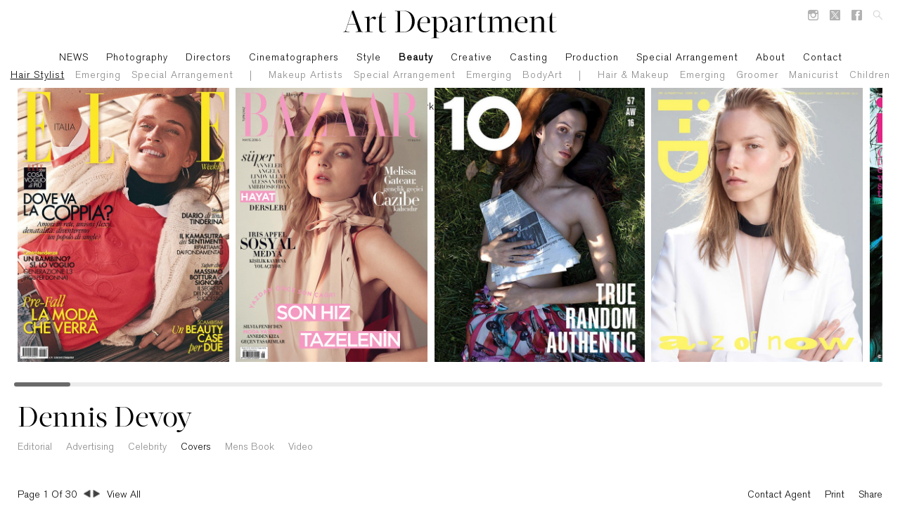

--- FILE ---
content_type: text/html; charset=utf-8
request_url: https://www.art-dept.com/hair-stylist/dennis-devoy/7605/
body_size: 7714
content:
<!DOCTYPE html>
<html lang="en">
<head>  
    <meta charset="UTF-8">
    <meta name="viewport" content="width=device-width, initial-scale=1.0">
    <meta name="format-detection" content="telephone=no">
    <meta name="p:domain_verify" content="747655ec93327fc28fc2a903883e6336" />
    

<meta name="keywords" content="Dennis Devoy | Art Dept">



    <title>
        
 Art Department  -  Hair Stylist   - Dennis Devoy   

    </title>




    <link rel="icon" href="/media/publicsite/images/favicon.ico" type="image/x-icon" />




    <link type="text/css" href="/media/publicsite/js/skin/paidskin/flat.video.css?update=2" rel="stylesheet" />
    <!--<link href='http://fonts.googleapis.com/css?family=Source+Sans+Pro:600' rel='stylesheet' type='text/css' />-->
    <link rel="stylesheet" type="text/css" href="/media/publicsite/css/art.css?update=226" />
    <!--<link type="text/css" href="/media/publicsite/js/skin/blue.monday/css/jplayer.blue.monday.css?update1fd4fdgdf5c7hfgj" rel="stylesheet" />-->


    
    <style type="text/css">
        /*body {
            min-width: 1160px;
        }
        #homepageContent1 {
            min-width: 1135px;
        }
        #thumbnailContent1 {
            min-width: 1135px;
        }
        #instagramDiv1 {
            min-width: 1125px;
        }
        #viewAllContainerOuter {
            min-width: 1125px;
        }*/

    </style>
    
    <link rel="stylesheet" type="text/css" href="/media/publicsite/css/artmobile.css?update=226"/>


<link rel="stylesheet" type="text/css" href="/media/publicsite/css/jquery.mCustomScrollbar.css"/>


    <script type="text/javascript" src="/media/publicsite/js/jquery-2.2.3.min.js"></script>
    <script type="text/javascript" src="/media/publicsite/js/jquery.mobile.custom.min.js"></script>
    <script type="text/javascript" src="/media/publicsite/js/masonry.pkgd.min.js"></script>
    <!--<script type="text/javascript" src="/media/publicsite/js/jwplayer.js"></script>
    <script type="text/javascript">jwplayer.key = "HhJuRDn34sxm/EdsK05SPOLKpl/+xYA821JzFZalIAU=";</script>-->
    <script type="text/javascript" src="/media/publicsite/js/jquery.jplayer.min.js"></script>
    <script type="text/javascript" src="/media/publicsite/js/art.js?update=226"></script>
    <script type="text/javascript" src="/media/publicsite/js/artmobile.js?update=226"></script>



<script type="text/javascript" src="/media/publicsite/js/jquery.mCustomScrollbar.concat.min.js"></script>











</head>
<body>
<div id="imageCacheDiv">
    <img src="/media/publicsite/images/transparent.png" alt=" "/>
</div>

<input type="hidden" value="newyork" id="sLocation"/>



<div id="headerSmall">

    <a id="smallLogoA" href="/" class="randomise"><img id="smallLogoImage" src="/media/publicsite/images/art.svg" alt=" "/></a>

    <div class="naviOuter1">
        <div class="divTable">
            <div class="divTableCell">
                <div class="navi">
                    <div class="divTable">
                        <div class="divTableCell">
                            <div class="navIcon2">
                                <span></span>
                                <span></span>
                                <span></span>
                                <span></span>
                                <span></span>
                                <span></span>
                            </div>
                        </div>
                    </div>
                </div>
            </div>
        </div>
    </div>
    <a class="searcinmob">
        <img id="headersearchmob" src="/media/publicsite/images/search.svg" alt=" "/>
    </a>
    <!--<input type="checkbox" id="toggleMenu"/>-->
    <div id="searchmobile">
        <input type="text" id="searchbox_mob" placeholder="Search" name="focus" required class="search-box" />
        <button class="close-icon" type="reset"></button>
    </div>

    <div class="mobileDivisionDisplay"><a class="mobileDivision randomise" href="/hair-stylist/">hair-stylist</a>
        
        <a class="navigation3 randomise    navigation3Selected"   href="#">New York</a>
        <a class="navigation3 randomise " href="/la-hair-stylist/">Los Angeles</a>
        
    </div>


    <div id="headerSocialIconsDiv">
        <a class="headerSocialIcons" href="https://www.instagram.com/artdeptagency/" target="_blank"><img class="headerSocialIconsImg"
                                                                   src="/media/publicsite/images/iconinstagram.svg" alt=" "/></a>
        <a class="headerSocialIcons" href="https://twitter.com/artdeptwork" target="_blank"><img class="headerSocialIconsImg"
                                                                   src="/media/publicsite/images/icontwitter.svg?update=1" alt=" "/></a>
        <a class="headerSocialIcons" href="https://www.facebook.com/pages/Art-Department/187209061310363" target="_blank"><img class="headerSocialIconsImg"
                                                                   src="/media/publicsite/images/iconfacebook.svg" alt=" "/></a>

        <div class="headerSocialIcons1"><input type="text" id="headerSearchInput"/></div>
        <a class="headerSocialIcons desk_sear" href="#"><img id="headerSearchImg" class="headerSocialIconsImg"
                                                   src="/media/publicsite/images/search.jpg" alt=" "/></a>
    </div>

    <div id="navigation1">
<div class="navigation1Div"><a class="navigation1" href="https://www.art-dept.net/"  target="_blank" >NEWS</a>

            <!--<div class="navigation2Main"></div>-->
        </div>
   
        <div class="navigation1Div"><a class="navigation1 randomise " href="/photography/">Photography</a>
            <!--<div class="navigation2Main"></div>-->

            <div class="navigation2DropDownOuter">
                 <div class="navigation2DropDown">
                     
                                          <div class="navigation2DropDownInner"><a
class="navigation2 blackColor   randomise" href="/photography--animals/">Animals</a></div>

                     
                                          <div class="navigation2DropDownInner"><a
class="navigation2 blackColor   randomise" href="/photography--architecture/">Architecture</a></div>

                     
                                          <div class="navigation2DropDownInner"><a
class="navigation2 blackColor   randomise" href="/photography--automotive/">Automotive</a></div>

                     
                                          <div class="navigation2DropDownInner"><a
class="navigation2 blackColor   randomise" href="/photography--beauty/">Beauty</a></div>

                     
                                          <div class="navigation2DropDownInner"><a
class="navigation2 blackColor   randomise" href="/photography--celebrityportrait/">Celebrity/Portrait</a></div>

                     
                                          <div class="navigation2DropDownInner"><a
class="navigation2 blackColor   randomise" href="/photography--children/">Children</a></div>

                     
                                          <div class="navigation2DropDownInner"><a
class="navigation2 blackColor   randomise" href="/photography--conceptual/">Conceptual</a></div>

                     
                                          <div class="navigation2DropDownInner"><a
class="navigation2 blackColor   randomise" href="/photography--cosmetics/">Cosmetics</a></div>

                     
                                          <div class="navigation2DropDownInner"><a
class="navigation2 blackColor   randomise" href="/photography--documentary/">Documentary</a></div>

                     
                                          <div class="navigation2DropDownInner"><a
class="navigation2 blackColor   randomise" href="/photography--entertainment/">Entertainment</a></div>

                     
                                          <div class="navigation2DropDownInner"><a
class="navigation2 blackColor   randomise" href="/photography--Fashion/">Fashion</a></div>

                     
                                          <div class="navigation2DropDownInner"><a
class="navigation2 blackColor   randomise" href="/photography--fashionStilllife/">Fashion Still-Life</a></div>

                     
                                          <div class="navigation2DropDownInner"><a
class="navigation2 blackColor   randomise" href="/photography--film/">Film</a></div>

                     
                                          <div class="navigation2DropDownInner"><a
class="navigation2 blackColor   randomise" href="/photography--food/">Food</a></div>

                     
                                          <div class="navigation2DropDownInner"><a
class="navigation2 blackColor   randomise" href="/photography--Hospitality/">Hospitality</a></div>

                     
                                          <div class="navigation2DropDownInner"><a
class="navigation2 blackColor   randomise" href="/photography--interior/">Interior</a></div>

                     
                                          <div class="navigation2DropDownInner"><a
class="navigation2 blackColor   randomise" href="/photography--jewelry/">Jewelry</a></div>

                     
                                          <div class="navigation2DropDownInner"><a
class="navigation2 blackColor   randomise" href="/photography--landscape/">Landscape</a></div>

                     
                                          <div class="navigation2DropDownInner"><a
class="navigation2 blackColor   randomise" href="/photography--lifestyle/">Lifestyle</a></div>

                     
                                          <div class="navigation2DropDownInner"><a
class="navigation2 blackColor   randomise" href="/photography--liquor/">Liquor</a></div>

                     
                                          <div class="navigation2DropDownInner"><a
class="navigation2 blackColor   randomise" href="/photography--sports/">Sports</a></div>

                     
                                          <div class="navigation2DropDownInner"><a
class="navigation2 blackColor   randomise" href="/photography--stilllife/">Still Life</a></div>

                     
                                          <div class="navigation2DropDownInner"><a
class="navigation2 blackColor   randomise" href="/photography--technology/">Technology</a></div>

                     
                                          <div class="navigation2DropDownInner"><a
class="navigation2 blackColor   randomise" href="/photography--travel/">Travel</a></div>

                     

                 </div>
             </div>
        </div>
<!--<div class="navigation1Div"><a tabindex="1" class="navigation1 randomise" href="#">Directors / DOP</a>
    <div class="navigation2Main">
        <a class="navigation2 randomise " href="/directors/">Directors</a>
        <a class="navigation2 randomise " href="/directors-of-photography/">Directors Of Photography</a>
    </div>
</div>-->
<div class="navigation1Div"><a class="navigation1 randomise " href="/directors/">Directors</a>
</div>
<div class="navigation1Div"><a class="navigation1 randomise " href="/cinematographers/">Cinematographers</a>
</div>
       <!--<div class="navigation1Div navigationEA"><a class="navigation1 randomise " href="/emerging-artists/"><span class="navEA">Development</span><span class="navEAD">Development (DAD)</span></a>
            <div class="navigation2Main">
                <a class="navigation2 randomise " href="/emerging-artists/">Development Art Department</a>
            </div>
        </div>-->
<!--<div class="navigation1Div"><a class="navigation1 randomise " href="/development/">Development</a>-->
    <!--<div class="navigation2Main"></div>-->
<!--</div>-->






        <div class="navigation1Div"><a tabindex="1" class="navigation1 randomise" href="#">Style</a>
            <div class="navigation2Main">
                <a class="navigation2 randomise " href="/wardrobe/">Wardrobe</a>
                <!--<a class="navigation2 randomise " href="/emerging-wardrobe/">Emerging Wardrobe</a>-->
                <!--<a class="navigation2 randomise " href="/special-arrangement-style/">Special Arrangement</a>-->
                <a class="navigation2 randomise " href="/props/">Props</a>
                <a class="navigation2 randomise " href="/emerging-props/">Emerging Props</a>
                <a class="navigation2 randomise " href="/food-styling/">Food</a>
                <a class="navigation2 randomise " href="/children/">Children</a>
                <a class="navigation2 randomise  " href="/paper/">Paper</a>
                <a class="navigation2 randomise " href="/soft-goods/">Soft Goods</a>
                <!--<a class="navigation2 randomise " href="/emerging/">Emerging</a>-->
                <!--<a class="navigation2 randomise " href="/art-directors/">Art Directors</a>-->
            </div>
        </div>
        <div class="navigation1Div"><a tabindex="2" class="navigation1 randomise navigation1Selected" href="#">Beauty</a>
            <div class="navigation2Main">
                <a class="navigation4 randomise  navigation2Selected" href="/hair-stylist/">Hair Stylist</a>
                <a class="navigation4 randomise " href="/emerging-beauty/">Emerging</a>
                <a class="navigation4 randomise " href="/special-arrangement-/">Special Arrangement</a>
                <a class="navigation4 divider" href="#">|</a>
                <a class="navigation4 randomise " href="/makeup-artists/">Makeup Artists</a>
                <a class="navigation4 randomise " href="/special-arrangement-beauty/">Special Arrangement</a>
                <a class="navigation4 randomise " href="/emerging-makeup/">Emerging</a>
                <a class="navigation4 randomise " href="/bodyart/">BodyArt</a>
                <a class="navigation4 divider" href="#">|</a>
                <a class="navigation4 randomise " href="/hairmakeup/">Hair & Makeup</a>
                <a class="navigation4 randomise " href="/Emerging-hair-makeup/">Emerging</a>
                <a class="navigation4 randomise " href="/groomer/">Groomer</a>
                <a class="navigation4 randomise " href="/manicurist/">Manicurist</a>
                <a class="navigation4 randomise " href="/children-beauty/">Children</a>
            </div>
        </div>

<div class="navigation1Div"><a class="navigation1 randomise " href="/creative/" >Creative</a></div>
<div class="navigation1Div"><a class="navigation1 randomise " href="/casting/" >Casting</a></div>
<div class="navigation1Div"><a class="navigation1" href="http://www.krankyproduktions.com/" target="_blank" >Production</a><!--<a tabindex="2" class="navigation1 " href="#"  >Production</a>
            <div class="navigation2Main">
                <a class="navigation4"  href="http://www.krankyproduktions.com/"  target="_blank">New York</a>
                <a class="navigation4  randomise" href="/la-production/">Los Angeles</a>
            </div>-->
</div>

<div class="navigation1Div"><a class="navigation1 randomise " href="/special-arrangement--/">Special Arrangement</a>
    <!--<div class="navigation2Main"></div>-->
</div>
        
        <div class="navigation1Div"><a class="navigation1 randomise" href="/aboutus">About</a>

            <!--<div class="navigation2Main"></div>-->
        </div>
        <div class="navigation1Div"><a class="navigation1 randomise" href="/contact">Contact</a>

            <!--<div class="navigation2Main"></div>-->
        </div>
    </div>

    

    <div id="navigation3">
        <a class="navigation3 randomise    navigation3Selected"   href="#">New York</a>
        <a class="navigation3 randomise " href="/la-hair-stylist/">Los Angeles</a>
    </div>



</div>

<div class="mobile_menu">


<div id="navigation3" style="font-size:medium; display:none;">
    <a class="navigation3 randomise    navigation3Selected"   href="#">New York</a>
    <a class="navigation3 randomise " href="/la-hair-stylist/">Los Angeles</a>
</div>


<nav class="main">
    <ul class="menu">
        <li><div class="navigation1Div"><a class="navigation1M" href="https://www.art-dept.net/" target="_blank" >NEWS</a>
        </div>
        </li>
        <li><div class="navigation1Div"><a class="navigation1M photo1 randomise " href="/photography/">Photography</a>
        </div>
        </li>
        <!--<li>
            <div class="navigation1Div">
                <span class="sub_menu photo2">Photography By Category</span>
                <ul id="seco_menu6" class="seco_menu">
                    
                    <li>
                        <a class="navigation2 photo2Inner  randomise" href="/photography--animals/">Animals</a>
                    </li>
                    
                    <li>
                        <a class="navigation2 photo2Inner  randomise" href="/photography--architecture/">Architecture</a>
                    </li>
                    
                    <li>
                        <a class="navigation2 photo2Inner  randomise" href="/photography--automotive/">Automotive</a>
                    </li>
                    
                    <li>
                        <a class="navigation2 photo2Inner  randomise" href="/photography--beauty/">Beauty</a>
                    </li>
                    
                    <li>
                        <a class="navigation2 photo2Inner  randomise" href="/photography--celebrityportrait/">Celebrity/Portrait</a>
                    </li>
                    
                    <li>
                        <a class="navigation2 photo2Inner  randomise" href="/photography--children/">Children</a>
                    </li>
                    
                    <li>
                        <a class="navigation2 photo2Inner  randomise" href="/photography--conceptual/">Conceptual</a>
                    </li>
                    
                    <li>
                        <a class="navigation2 photo2Inner  randomise" href="/photography--cosmetics/">Cosmetics</a>
                    </li>
                    
                    <li>
                        <a class="navigation2 photo2Inner  randomise" href="/photography--documentary/">Documentary</a>
                    </li>
                    
                    <li>
                        <a class="navigation2 photo2Inner  randomise" href="/photography--entertainment/">Entertainment</a>
                    </li>
                    
                    <li>
                        <a class="navigation2 photo2Inner  randomise" href="/photography--Fashion/">Fashion</a>
                    </li>
                    
                    <li>
                        <a class="navigation2 photo2Inner  randomise" href="/photography--fashionStilllife/">Fashion Still-Life</a>
                    </li>
                    
                    <li>
                        <a class="navigation2 photo2Inner  randomise" href="/photography--film/">Film</a>
                    </li>
                    
                    <li>
                        <a class="navigation2 photo2Inner  randomise" href="/photography--food/">Food</a>
                    </li>
                    
                    <li>
                        <a class="navigation2 photo2Inner  randomise" href="/photography--Hospitality/">Hospitality</a>
                    </li>
                    
                    <li>
                        <a class="navigation2 photo2Inner  randomise" href="/photography--interior/">Interior</a>
                    </li>
                    
                    <li>
                        <a class="navigation2 photo2Inner  randomise" href="/photography--jewelry/">Jewelry</a>
                    </li>
                    
                    <li>
                        <a class="navigation2 photo2Inner  randomise" href="/photography--landscape/">Landscape</a>
                    </li>
                    
                    <li>
                        <a class="navigation2 photo2Inner  randomise" href="/photography--lifestyle/">Lifestyle</a>
                    </li>
                    
                    <li>
                        <a class="navigation2 photo2Inner  randomise" href="/photography--liquor/">Liquor</a>
                    </li>
                    
                    <li>
                        <a class="navigation2 photo2Inner  randomise" href="/photography--sports/">Sports</a>
                    </li>
                    
                    <li>
                        <a class="navigation2 photo2Inner  randomise" href="/photography--stilllife/">Still Life</a>
                    </li>
                    
                    <li>
                        <a class="navigation2 photo2Inner  randomise" href="/photography--technology/">Technology</a>
                    </li>
                    
                    <li>
                        <a class="navigation2 photo2Inner  randomise" href="/photography--travel/">Travel</a>
                    </li>
                    
                </ul>
            </div>
        </li>-->
        <!--<li><div class="navigation1Div"><span class="sub_menu">Directors / DOP</span>
            <ul id="seco_menu7" class="seco_menu">
                <li><a class="navigation2 randomise " href="/directors/">Directors</a></li>
                <li><a class="navigation2 randomise " href="/directors-of-photography/">Directors Of Photography</a></li>
            </ul>
        </div>
        </li>-->
        <li><div class="navigation1Div"><a class="navigation1M randomise " href="/directors/">Directors</a>
        </div>
        </li>
        <li><div class="navigation1Div"><a class="navigation1M randomise " href="/cinematographers/">Cinematographers</a>
        </div>
        </li>
        <!--<li><div class="navigation1Div"><a class="navigation1M randomise " href="/emerging-artists/"><span class="navEA">Development</span><span class="navEAD">Development (DAD)</span></a>
        </div></li>-->
        <!--<a class="navigation1 randomise " href="/emerging-artists/">Development Art Department</a>-->
        <!--<li><div class="navigation1Div"><a class="navigation1M randomise  " href="/development/">Development</a>
        </div>
        </li>-->





        <!--1-->
        

        <li><div class="navigation1Div"><span class="sub_menu">Style</span>
            <ul id="seco_menu1" class="seco_menu">
                <li><a class="navigation2 randomise " href="/wardrobe/">Wardrobe</a></li>
                <!--<li><a class="navigation2 randomise " href="/emerging-wardrobe/">Emerging Wardrobe</a></li>-->
                <!-- <li><a class="navigation2 randomise " href="/special-arrangement-style/">Special Arrangement</a></li>-->
                <li><a class="navigation2 randomise " href="/props/">Props</a></li>
                <li><a class="navigation2 randomise " href="/emerging-props/">Emerging Props</a></li>
                <li><a class="navigation2 randomise " href="/food-styling/">Food</a></li>
                <li><a class="navigation2 randomise " href="/children/">Children</a></li>
                <li><a class="navigation2 randomise  " href="/paper/">Paper</a></li>
                <li><a class="navigation2 randomise " href="/soft-goods/">Soft Goods</a></li>
                <!--<li><a class="navigation2 randomise " href="/emerging/">Emerging</a></li>-->
                <!--<li><a class="navigation2 randomise " href="/art-directors/">Art Directors</a></li>-->
            </ul></div>
        </li>

        <li><div class="navigation1Div"><span class="sub_menu navigationSubMobileHeadingSelected">Beauty</span>
            <ul id="seco_menu2" class="seco_menu">
                <li><a class="navigation4 randomise  navigation2Selected" href="/hair-stylist/">Hair Stylist</a></li>
                <li><a class="navigation4 randomise " href="/emerging-beauty/">Emerging</a></li>
                <li><a class="navigation4 randomise " href="/special-arrangement-/">Special Arrangement</a></li>
                <li><a class="navigation4 randomise " href="/makeup-artists/">Makeup Artists</a></li>
                <li><a class="navigation4 randomise " href="/special-arrangement-beauty/">Special Arrangement</a></li>
                <li><a class="navigation4 randomise " href="/emerging-makeup/">Emerging</a></li>
                <li><a class="navigation4 randomise " href="/bodyart/">BodyArt</a></li>
                <li><a class="navigation4 randomise " href="/hairmakeup/">Hair & Makeup</a></li>
                <li><a class="navigation4 randomise " href="/Emerging-hair-makeup/">Emerging</a></li>
                <li><a class="navigation4 randomise " href="/groomer/">Groomer</a></li>
                <li><a class="navigation4 randomise " href="/manicurist/">Manicurist</a></li>
                <li><a class="navigation4 randomise " href="/children-beauty/">Children</a></li>
            </ul>
        </div></li>

        

        <!--2-->
        <!--
        
                <li><div class="navigation1Div"><span class="sub_menu">Style</span>
                    <ul id="seco_menu1" class="seco_menu">
                        <li><a class="navigation2 randomise " href="/wardrobe/">Wardrobe</a></li>
                        <li><a class="navigation2 randomise " href="/props/">Props</a></li>
                        <li><a class="navigation2 randomise " href="/food-styling/">Food</a></li>
                        <li><a class="navigation2 randomise " href="/children/">Children</a></li>
                        <li><a class="navigation2 randomise  " href="/paper/">Paper</a></li>
                        <li><a class="navigation2 randomise " href="/soft-goods/">Soft Goods</a></li>
                        <li><a class="navigation2 randomise " href="/emerging/">Emerging</a></li>
                    </ul></div>
                </li>
                <li><div class="navigation1Div"><span class="sub_menu">Beauty</span>
                <ul id="seco_menu2" class="seco_menu">
                        <li><a class="navigation4 randomise  navigation2Selected" href="/hair-stylist/">Hair Stylist</a></li>
                        <li><a class="navigation4 randomise " href="/special-arrangement-/">Special Arrangement</a></li>
                        <li><a class="navigation4 randomise " href="/makeup-artists/">Makeup Artists</a></li>
                        <li><a class="navigation4 randomise " href="/hairmakeup/">Hair & Makeup</a></li>
                        <li><a class="navigation4 randomise " href="/groomer/">Groomer</a></li>
                        <li><a class="navigation4 randomise " href="/manicurist/">Manicurist</a></li>
                    </ul>
                </div></li>
        
        -->
        <!--3-->
        <li><div class="navigation1Div"><a class="navigation1M  randomise " href="/creative/">Creative</a></div>
        </li>
        <li><div class="navigation1Div"><a class="navigation1M  randomise " href="/casting/">Casting</a></div>
        </li>

        <li><div class="navigation1Div"><a class="navigation1M" href="http://www.krankyproduktions.com/" target="_blank" >Production</a><!--<span class="sub_menu">Production</span>
            <ul id="seco_menu3" class="seco_menu">
                <li><a class="navigation4" href="http://www.krankyproduktions.com/"  target="_blank">New York</a></li>
                <li><a class="navigation4  randomise" href="/la-production/">Los Angeles</a></li>
            </ul>--></div>
        </li>
        <li><div class="navigation1Div"><a class="navigation1M randomise " href="/special-arrangement--/">Special Arrangement</a>
        </div>
        </li>

        <li><div class="navigation1Div"><a class="navigation1M randomise aboutUs" href="/aboutus">About</a>
        </div>
        </li>
        <li><div class="navigation1Div"><a class="navigation1M randomise contactUs" href="/contact">Contact</a>
        </div>
        </li>
    </ul>
</nav>
</div>







<input type="hidden" value="" id="modelPackageNotes"/>
<input type="hidden" value="image" id="imageOrVideo"/><!--"video"-->
<input id="instagramembed" value='' type="hidden"/>
<div id="contentRightOuter">
    <div id="contentRight">
        <div id="contentRightInner">

            <div class="contentRightInnerDivs">
                <img class="contentImages" src="/media/publicsite/images/transparent.png" id="img_11956960" alt="" />
                <img class="contentImagesReal"  data-width="926" data-height="1200" data-src="https://www.art-dept.com/media/images/useruploaded/cache/elle_2019_0029_p(1)-1_3.jpg" src="/media/publicsite/images/transparent.png" alt=""/>
                <div class="hiddenTitleShow"></div>
            </div>


            <div class="contentRightInnerDivs">
                <img class="contentImages" src="/media/publicsite/images/transparent.png" id="img_11956961" alt="" />
                <img class="contentImagesReal"  data-width="840" data-height="1200" data-src="https://www.art-dept.com/media/images/useruploaded/cache/JM_HB_001_1_3.jpg" src="/media/publicsite/images/transparent.png" alt=""/>
                <div class="hiddenTitleShow"></div>
            </div>


            <div class="contentRightInnerDivs">
                <img class="contentImages" src="/media/publicsite/images/transparent.png" id="img_11956962" alt="" />
                <img class="contentImagesReal"  data-width="613" data-height="800" data-src="https://www.art-dept.com/media/images/useruploaded/cache/devoy_covers_001_3.jpg" src="/media/publicsite/images/transparent.png" alt=""/>
                <div class="hiddenTitleShow"></div>
            </div>


            <div class="contentRightInnerDivs">
                <img class="contentImages" src="/media/publicsite/images/transparent.png" id="img_11956963" alt="" />
                <img class="contentImagesReal"  data-width="618" data-height="800" data-src="https://www.art-dept.com/media/images/useruploaded/cache/devoy_covers_002_3.jpg" src="/media/publicsite/images/transparent.png" alt=""/>
                <div class="hiddenTitleShow"></div>
            </div>


            <div class="contentRightInnerDivs">
                <img class="contentImages" src="/media/publicsite/images/transparent.png" id="img_11956964" alt="" />
                <img class="contentImagesReal"  data-width="615" data-height="800" data-src="https://www.art-dept.com/media/images/useruploaded/cache/devoy_covers_003_3.jpg" src="/media/publicsite/images/transparent.png" alt=""/>
                <div class="hiddenTitleShow"></div>
            </div>


            <div class="contentRightInnerDivs">
                <img class="contentImages" src="/media/publicsite/images/transparent.png" id="img_11956965" alt="" />
                <img class="contentImagesReal"  data-width="608" data-height="800" data-src="https://www.art-dept.com/media/images/useruploaded/cache/devoy_covers_004_3.jpg" src="/media/publicsite/images/transparent.png" alt=""/>
                <div class="hiddenTitleShow"></div>
            </div>


            <div class="contentRightInnerDivs">
                <img class="contentImages" src="/media/publicsite/images/transparent.png" id="img_11956966" alt="" />
                <img class="contentImagesReal"  data-width="603" data-height="800" data-src="https://www.art-dept.com/media/images/useruploaded/cache/devoy_covers_005_3.jpg" src="/media/publicsite/images/transparent.png" alt=""/>
                <div class="hiddenTitleShow"></div>
            </div>


            <div class="contentRightInnerDivs">
                <img class="contentImages" src="/media/publicsite/images/transparent.png" id="img_11956967" alt="" />
                <img class="contentImagesReal"  data-width="622" data-height="800" data-src="https://www.art-dept.com/media/images/useruploaded/cache/devoy_covers_006_3.jpg" src="/media/publicsite/images/transparent.png" alt=""/>
                <div class="hiddenTitleShow"></div>
            </div>


            <div class="contentRightInnerDivs">
                <img class="contentImages" src="/media/publicsite/images/transparent.png" id="img_11956968" alt="" />
                <img class="contentImagesReal"  data-width="604" data-height="800" data-src="https://www.art-dept.com/media/images/useruploaded/cache/devoy_covers_007_3.jpg" src="/media/publicsite/images/transparent.png" alt=""/>
                <div class="hiddenTitleShow"></div>
            </div>


            <div class="contentRightInnerDivs">
                <img class="contentImages" src="/media/publicsite/images/transparent.png" id="img_11956969" alt="" />
                <img class="contentImagesReal"  data-width="607" data-height="800" data-src="https://www.art-dept.com/media/images/useruploaded/cache/devoy_covers_008_3.jpg" src="/media/publicsite/images/transparent.png" alt=""/>
                <div class="hiddenTitleShow"></div>
            </div>


            <div class="contentRightInnerDivs">
                <img class="contentImages" src="/media/publicsite/images/transparent.png" id="img_11956970" alt="" />
                <img class="contentImagesReal"  data-width="585" data-height="800" data-src="https://www.art-dept.com/media/images/useruploaded/cache/devoy_covers_009_3.jpg" src="/media/publicsite/images/transparent.png" alt=""/>
                <div class="hiddenTitleShow"></div>
            </div>


            <div class="contentRightInnerDivs">
                <img class="contentImages" src="/media/publicsite/images/transparent.png" id="img_11956971" alt="" />
                <img class="contentImagesReal"  data-width="582" data-height="800" data-src="https://www.art-dept.com/media/images/useruploaded/cache/devoy_covers_010_3.jpg" src="/media/publicsite/images/transparent.png" alt=""/>
                <div class="hiddenTitleShow"></div>
            </div>


            <div class="contentRightInnerDivs">
                <img class="contentImages" src="/media/publicsite/images/transparent.png" id="img_11956972" alt="" />
                <img class="contentImagesReal"  data-width="960" data-height="1200" data-src="https://www.art-dept.com/media/images/useruploaded/cache/_TV_MayCover-VCHA_FinalCover_1_3.jpg" src="/media/publicsite/images/transparent.png" alt=""/>
                <div class="hiddenTitleShow"></div>
            </div>


            <div class="contentRightInnerDivs">
                <img class="contentImages" src="/media/publicsite/images/transparent.png" id="img_11956973" alt="" />
                <img class="contentImagesReal"  data-width="604" data-height="800" data-src="https://www.art-dept.com/media/images/useruploaded/cache/devoy_covers_011_3.jpg" src="/media/publicsite/images/transparent.png" alt=""/>
                <div class="hiddenTitleShow"></div>
            </div>


            <div class="contentRightInnerDivs">
                <img class="contentImages" src="/media/publicsite/images/transparent.png" id="img_11956974" alt="" />
                <img class="contentImagesReal"  data-width="607" data-height="800" data-src="https://www.art-dept.com/media/images/useruploaded/cache/devoy_covers_012_3.jpg" src="/media/publicsite/images/transparent.png" alt=""/>
                <div class="hiddenTitleShow"></div>
            </div>


            <div class="contentRightInnerDivs">
                <img class="contentImages" src="/media/publicsite/images/transparent.png" id="img_11956975" alt="" />
                <img class="contentImagesReal"  data-width="613" data-height="800" data-src="https://www.art-dept.com/media/images/useruploaded/cache/devoy_covers_013_3.jpg" src="/media/publicsite/images/transparent.png" alt=""/>
                <div class="hiddenTitleShow"></div>
            </div>


            <div class="contentRightInnerDivs">
                <img class="contentImages" src="/media/publicsite/images/transparent.png" id="img_11956976" alt="" />
                <img class="contentImagesReal"  data-width="610" data-height="800" data-src="https://www.art-dept.com/media/images/useruploaded/cache/devoy_covers_014_3.jpg" src="/media/publicsite/images/transparent.png" alt=""/>
                <div class="hiddenTitleShow"></div>
            </div>


            <div class="contentRightInnerDivs">
                <img class="contentImages" src="/media/publicsite/images/transparent.png" id="img_11956977" alt="" />
                <img class="contentImagesReal"  data-width="618" data-height="800" data-src="https://www.art-dept.com/media/images/useruploaded/cache/devoy_covers_015_3.jpg" src="/media/publicsite/images/transparent.png" alt=""/>
                <div class="hiddenTitleShow"></div>
            </div>


            <div class="contentRightInnerDivs">
                <img class="contentImages" src="/media/publicsite/images/transparent.png" id="img_11956978" alt="" />
                <img class="contentImagesReal"  data-width="550" data-height="800" data-src="https://www.art-dept.com/media/images/useruploaded/cache/devoy_covers_016_3.jpg" src="/media/publicsite/images/transparent.png" alt=""/>
                <div class="hiddenTitleShow"></div>
            </div>


            <div class="contentRightInnerDivs">
                <img class="contentImages" src="/media/publicsite/images/transparent.png" id="img_11956979" alt="" />
                <img class="contentImagesReal"  data-width="628" data-height="800" data-src="https://www.art-dept.com/media/images/useruploaded/cache/devoy_covers_017_3.jpg" src="/media/publicsite/images/transparent.png" alt=""/>
                <div class="hiddenTitleShow"></div>
            </div>


            <div class="contentRightInnerDivs">
                <img class="contentImages" src="/media/publicsite/images/transparent.png" id="img_11956980" alt="" />
                <img class="contentImagesReal"  data-width="663" data-height="800" data-src="https://www.art-dept.com/media/images/useruploaded/cache/devoy_covers_018_3.jpg" src="/media/publicsite/images/transparent.png" alt=""/>
                <div class="hiddenTitleShow"></div>
            </div>


            <div class="contentRightInnerDivs">
                <img class="contentImages" src="/media/publicsite/images/transparent.png" id="img_11956981" alt="" />
                <img class="contentImagesReal"  data-width="663" data-height="800" data-src="https://www.art-dept.com/media/images/useruploaded/cache/devoy_covers_019_3.jpg" src="/media/publicsite/images/transparent.png" alt=""/>
                <div class="hiddenTitleShow"></div>
            </div>


            <div class="contentRightInnerDivs">
                <img class="contentImages" src="/media/publicsite/images/transparent.png" id="img_11956982" alt="" />
                <img class="contentImagesReal"  data-width="594" data-height="800" data-src="https://www.art-dept.com/media/images/useruploaded/cache/devoy_covers_020_3.jpg" src="/media/publicsite/images/transparent.png" alt=""/>
                <div class="hiddenTitleShow"></div>
            </div>


            <div class="contentRightInnerDivs">
                <img class="contentImages" src="/media/publicsite/images/transparent.png" id="img_11956983" alt="" />
                <img class="contentImagesReal"  data-width="582" data-height="800" data-src="https://www.art-dept.com/media/images/useruploaded/cache/devoy_covers_021_3.jpg" src="/media/publicsite/images/transparent.png" alt=""/>
                <div class="hiddenTitleShow"></div>
            </div>


            <div class="contentRightInnerDivs">
                <img class="contentImages" src="/media/publicsite/images/transparent.png" id="img_11956984" alt="" />
                <img class="contentImagesReal"  data-width="618" data-height="800" data-src="https://www.art-dept.com/media/images/useruploaded/cache/devoy_covers_022_3.jpg" src="/media/publicsite/images/transparent.png" alt=""/>
                <div class="hiddenTitleShow"></div>
            </div>


            <div class="contentRightInnerDivs">
                <img class="contentImages" src="/media/publicsite/images/transparent.png" id="img_11956985" alt="" />
                <img class="contentImagesReal"  data-width="582" data-height="800" data-src="https://www.art-dept.com/media/images/useruploaded/cache/devoy_covers_023_3.jpg" src="/media/publicsite/images/transparent.png" alt=""/>
                <div class="hiddenTitleShow"></div>
            </div>


            <div class="contentRightInnerDivs">
                <img class="contentImages" src="/media/publicsite/images/transparent.png" id="img_11956986" alt="" />
                <img class="contentImagesReal"  data-width="576" data-height="800" data-src="https://www.art-dept.com/media/images/useruploaded/cache/devoy_covers_024_3.jpg" src="/media/publicsite/images/transparent.png" alt=""/>
                <div class="hiddenTitleShow"></div>
            </div>


            <div class="contentRightInnerDivs">
                <img class="contentImages" src="/media/publicsite/images/transparent.png" id="img_11956987" alt="" />
                <img class="contentImagesReal"  data-width="605" data-height="800" data-src="https://www.art-dept.com/media/images/useruploaded/cache/devoy_covers_025_3.jpg" src="/media/publicsite/images/transparent.png" alt=""/>
                <div class="hiddenTitleShow"></div>
            </div>


            <div class="contentRightInnerDivs">
                <img class="contentImages" src="/media/publicsite/images/transparent.png" id="img_11956988" alt="" />
                <img class="contentImagesReal"  data-width="1002" data-height="1200" data-src="https://www.art-dept.com/media/images/useruploaded/cache/elle_2019_0029_p(1)-2_3.jpg" src="/media/publicsite/images/transparent.png" alt=""/>
                <div class="hiddenTitleShow"></div>
            </div>


            <div class="contentRightInnerDivs">
                <img class="contentImages" src="/media/publicsite/images/transparent.png" id="img_11956989" alt="" />
                <img class="contentImagesReal"  data-width="590" data-height="800" data-src="https://www.art-dept.com/media/images/useruploaded/cache/devoy_covers_026_3.jpg" src="/media/publicsite/images/transparent.png" alt=""/>
                <div class="hiddenTitleShow"></div>
            </div>


            <!--<div id="contentRightInnerDivsLast"></div>-->
        </div>
    </div>
    <div id="contentRightStrip"></div>
</div>


<div id="portfolioFooter">
    <div id="profilename">Dennis Devoy </div>
    <div id="navigationFooter1">





        <div class="portfolioFooterADiv"><a class="portfolioFooterA  randomise"  href="/hair-stylist/dennis-devoy/13348/#viewall"    >Editorial</a>
        <div class="portfolioFooterADivInner">
           
        </div>
    </div>
        


        <div class="portfolioFooterADiv"><a class="portfolioFooterA  randomise"  href="/hair-stylist/dennis-devoy/13395/#viewall"    >Advertising</a>
        <div class="portfolioFooterADivInner">
           
        </div>
    </div>
        


        <div class="portfolioFooterADiv"><a class="portfolioFooterA  randomise"  href="/hair-stylist/dennis-devoy/7603/#viewall"    >Celebrity</a>
        <div class="portfolioFooterADivInner">
           
        </div>
    </div>
        


        <div class="portfolioFooterADiv"><a class="portfolioFooterA  randomise portfolioFooterASelected"  href="/hair-stylist/dennis-devoy/7605/#viewall"    >Covers</a>
        <div class="portfolioFooterADivInner">
           
        </div>
    </div>
        


        <div class="portfolioFooterADiv"><a class="portfolioFooterA  randomise"  href="/hair-stylist/dennis-devoy/256/#viewall"    >Mens Book</a>
        <div class="portfolioFooterADivInner">
           
        </div>
    </div>
        


        <div class="portfolioFooterADiv"><a class="portfolioFooterA  randomise"  href="/hair-stylist/dennis-devoy/1718/#viewall"    >Video</a>
        <div class="portfolioFooterADivInner">
           
        </div>
    </div>
        


        
        

        <!-- modelidis 30 -->
        <!--<div class="portfolioFooterADiv sunStudioSite"><a class="portfolioFooterA" href="https://www.sunstudio.la/" target="_blank">Sun Studio LA</a></div>-->
 

    
        
        
        <!---->
        
        
   
    



    
    
    
        <!---->
        <!---->
    
</div>

   <div id="navigationFooter2">
    <div class="portfolioFooter lessPadding">Page <span id="currentImage">1</span> Of <span id="totalImages"></span>
    </div>
<div id="leftClickDiv" class="portfolioFooter lessPadding" style="padding:0 3px 0 0;"><img
            src="/media/publicsite/images/leftsmall.png" alt=" "/></div>
    <div id="rightClickDiv" class="portfolioFooter lessPadding"><img src="/media/publicsite/images/rightsmall.png" alt=" "/></div>
    <div class="portfolioFooter" id="viewAllIcon">View All</div>
</div>

<div id="navigationFooter3">

    <div class="portfolioFooter contactAgentLink">Contact Agent</div>
      <div class="portfolioFooter" id="print">Print</div>
    <div class="portfolioFooter" id="shareIt">Share</div>
</div>
<!--<div id="navigationFooter4">
    <a class="headerSocialIcons" href="https://www.instagram.com/artdeptagency/" target="_blank"><img class="headerSocialIconsImg"
                                                                                                      src="/media/publicsite/images/iconinstagram.svg" alt=" "/></a>
    <a class="headerSocialIcons" href="https://twitter.com/artdeptwork" target="_blank"><img class="headerSocialIconsImg"
                                                                                             src="/media/publicsite/images/icontwitter.svg" alt=" "/></a>
    <a class="headerSocialIcons" href="https://www.facebook.com/pages/Art-Department/187209061310363" target="_blank"><img class="headerSocialIconsImg"
                                                                                                                           src="/media/publicsite/images/iconfacebook.svg" alt=" "/></a>
</div>-->
</div>
<!-- mobile menu start-->
<div class="mobile_menu1">
    <div id="profilename" class="profilenamemobile">Dennis Devoy <img class="menu_Title menu_Title_Img" src="/media/publicsite/images/edge_arrow.svg" /></div>
    <nav class="main">
        <ul class="menu1">
            
            <li><div class="portfolioFooterADiv"><a class="portfolioFooterA randomise"  href="/hair-stylist/dennis-devoy/13348/#viewall"  >Editorial</a></div>
                
            </li>
            
            <li><div class="portfolioFooterADiv"><a class="portfolioFooterA randomise"  href="/hair-stylist/dennis-devoy/13395/#viewall"  >Advertising</a></div>
                
            </li>
            
            <li><div class="portfolioFooterADiv"><a class="portfolioFooterA randomise"  href="/hair-stylist/dennis-devoy/7603/#viewall"  >Celebrity</a></div>
                
            </li>
            
            <li><div class="portfolioFooterADiv"><a class="portfolioFooterA randomise portfolioFooterASelected"  href="/hair-stylist/dennis-devoy/7605/#viewall"  >Covers</a></div>
                
            </li>
            
            <li><div class="portfolioFooterADiv"><a class="portfolioFooterA randomise"  href="/hair-stylist/dennis-devoy/256/#viewall"  >Mens Book</a></div>
                
            </li>
            
            <li><div class="portfolioFooterADiv"><a class="portfolioFooterA randomise"  href="/hair-stylist/dennis-devoy/1718/#viewall"  >Video</a></div>
                
            </li>
            
            

            <!-- modelidis 30 -->
            <!--<li class="sunStudioSite"><div class="portfolioFooterADiv"><a class="portfolioFooterA" href="https://www.sunstudio.la/" target="_blank">Sun Studio LA</a></div></li>-->
            
            
            
            
            <!---->
            
            
            
            
            
            <!---->
            <li><div class="portfolioFooterADiv"><a class="portfolioFooterA contactAgentLink" href="#">Contact Agent</a></div></li>
            
        </ul>
            <label for="toggle_Menu" class="menu_Title">&#9776;</label>
            <input type="checkbox" id="toggle_Menu"/>
        </nav>
</div>
    <!-- mobile menu end-->

<div id="notesDiv">
    <div id="notesDiv1">NOTES<img id="notesButton" src="/media/publicsite/images/close.png" alt=" "/></div>
    <div id="notesDiv2"></div>
</div>

<div id="viewAllContainerOuter">
    <div id="viewAllContainerInner">

        <div class="viewAllDiv1">
            <div class="viewAllDiv2">
                <img class="viewAllDiv1Image" id="viewAll_img_11956960" data-src="https://www.art-dept.com/media/images/useruploaded/cache/elle_2019_0029_p(1)-1_3.jpg" src="/media/publicsite/images/transparent.png"
                     alt=""/>
            </div>
        </div>
 
        <div class="viewAllDiv1">
            <div class="viewAllDiv2">
                <img class="viewAllDiv1Image" id="viewAll_img_11956961" data-src="https://www.art-dept.com/media/images/useruploaded/cache/JM_HB_001_1_3.jpg" src="/media/publicsite/images/transparent.png"
                     alt=""/>
            </div>
        </div>
 
        <div class="viewAllDiv1">
            <div class="viewAllDiv2">
                <img class="viewAllDiv1Image" id="viewAll_img_11956962" data-src="https://www.art-dept.com/media/images/useruploaded/cache/devoy_covers_001_3.jpg" src="/media/publicsite/images/transparent.png"
                     alt=""/>
            </div>
        </div>
 
        <div class="viewAllDiv1">
            <div class="viewAllDiv2">
                <img class="viewAllDiv1Image" id="viewAll_img_11956963" data-src="https://www.art-dept.com/media/images/useruploaded/cache/devoy_covers_002_3.jpg" src="/media/publicsite/images/transparent.png"
                     alt=""/>
            </div>
        </div>
 
        <div class="viewAllDiv1">
            <div class="viewAllDiv2">
                <img class="viewAllDiv1Image" id="viewAll_img_11956964" data-src="https://www.art-dept.com/media/images/useruploaded/cache/devoy_covers_003_3.jpg" src="/media/publicsite/images/transparent.png"
                     alt=""/>
            </div>
        </div>
 
        <div class="viewAllDiv1">
            <div class="viewAllDiv2">
                <img class="viewAllDiv1Image" id="viewAll_img_11956965" data-src="https://www.art-dept.com/media/images/useruploaded/cache/devoy_covers_004_3.jpg" src="/media/publicsite/images/transparent.png"
                     alt=""/>
            </div>
        </div>
 
        <div class="viewAllDiv1">
            <div class="viewAllDiv2">
                <img class="viewAllDiv1Image" id="viewAll_img_11956966" data-src="https://www.art-dept.com/media/images/useruploaded/cache/devoy_covers_005_3.jpg" src="/media/publicsite/images/transparent.png"
                     alt=""/>
            </div>
        </div>
 
        <div class="viewAllDiv1">
            <div class="viewAllDiv2">
                <img class="viewAllDiv1Image" id="viewAll_img_11956967" data-src="https://www.art-dept.com/media/images/useruploaded/cache/devoy_covers_006_3.jpg" src="/media/publicsite/images/transparent.png"
                     alt=""/>
            </div>
        </div>
 
        <div class="viewAllDiv1">
            <div class="viewAllDiv2">
                <img class="viewAllDiv1Image" id="viewAll_img_11956968" data-src="https://www.art-dept.com/media/images/useruploaded/cache/devoy_covers_007_3.jpg" src="/media/publicsite/images/transparent.png"
                     alt=""/>
            </div>
        </div>
 
        <div class="viewAllDiv1">
            <div class="viewAllDiv2">
                <img class="viewAllDiv1Image" id="viewAll_img_11956969" data-src="https://www.art-dept.com/media/images/useruploaded/cache/devoy_covers_008_3.jpg" src="/media/publicsite/images/transparent.png"
                     alt=""/>
            </div>
        </div>
 
        <div class="viewAllDiv1">
            <div class="viewAllDiv2">
                <img class="viewAllDiv1Image" id="viewAll_img_11956970" data-src="https://www.art-dept.com/media/images/useruploaded/cache/devoy_covers_009_3.jpg" src="/media/publicsite/images/transparent.png"
                     alt=""/>
            </div>
        </div>
 
        <div class="viewAllDiv1">
            <div class="viewAllDiv2">
                <img class="viewAllDiv1Image" id="viewAll_img_11956971" data-src="https://www.art-dept.com/media/images/useruploaded/cache/devoy_covers_010_3.jpg" src="/media/publicsite/images/transparent.png"
                     alt=""/>
            </div>
        </div>
 
        <div class="viewAllDiv1">
            <div class="viewAllDiv2">
                <img class="viewAllDiv1Image" id="viewAll_img_11956972" data-src="https://www.art-dept.com/media/images/useruploaded/cache/_TV_MayCover-VCHA_FinalCover_1_3.jpg" src="/media/publicsite/images/transparent.png"
                     alt=""/>
            </div>
        </div>
 
        <div class="viewAllDiv1">
            <div class="viewAllDiv2">
                <img class="viewAllDiv1Image" id="viewAll_img_11956973" data-src="https://www.art-dept.com/media/images/useruploaded/cache/devoy_covers_011_3.jpg" src="/media/publicsite/images/transparent.png"
                     alt=""/>
            </div>
        </div>
 
        <div class="viewAllDiv1">
            <div class="viewAllDiv2">
                <img class="viewAllDiv1Image" id="viewAll_img_11956974" data-src="https://www.art-dept.com/media/images/useruploaded/cache/devoy_covers_012_3.jpg" src="/media/publicsite/images/transparent.png"
                     alt=""/>
            </div>
        </div>
 
        <div class="viewAllDiv1">
            <div class="viewAllDiv2">
                <img class="viewAllDiv1Image" id="viewAll_img_11956975" data-src="https://www.art-dept.com/media/images/useruploaded/cache/devoy_covers_013_3.jpg" src="/media/publicsite/images/transparent.png"
                     alt=""/>
            </div>
        </div>
 
        <div class="viewAllDiv1">
            <div class="viewAllDiv2">
                <img class="viewAllDiv1Image" id="viewAll_img_11956976" data-src="https://www.art-dept.com/media/images/useruploaded/cache/devoy_covers_014_3.jpg" src="/media/publicsite/images/transparent.png"
                     alt=""/>
            </div>
        </div>
 
        <div class="viewAllDiv1">
            <div class="viewAllDiv2">
                <img class="viewAllDiv1Image" id="viewAll_img_11956977" data-src="https://www.art-dept.com/media/images/useruploaded/cache/devoy_covers_015_3.jpg" src="/media/publicsite/images/transparent.png"
                     alt=""/>
            </div>
        </div>
 
        <div class="viewAllDiv1">
            <div class="viewAllDiv2">
                <img class="viewAllDiv1Image" id="viewAll_img_11956978" data-src="https://www.art-dept.com/media/images/useruploaded/cache/devoy_covers_016_3.jpg" src="/media/publicsite/images/transparent.png"
                     alt=""/>
            </div>
        </div>
 
        <div class="viewAllDiv1">
            <div class="viewAllDiv2">
                <img class="viewAllDiv1Image" id="viewAll_img_11956979" data-src="https://www.art-dept.com/media/images/useruploaded/cache/devoy_covers_017_3.jpg" src="/media/publicsite/images/transparent.png"
                     alt=""/>
            </div>
        </div>
 
        <div class="viewAllDiv1">
            <div class="viewAllDiv2">
                <img class="viewAllDiv1Image" id="viewAll_img_11956980" data-src="https://www.art-dept.com/media/images/useruploaded/cache/devoy_covers_018_3.jpg" src="/media/publicsite/images/transparent.png"
                     alt=""/>
            </div>
        </div>
 
        <div class="viewAllDiv1">
            <div class="viewAllDiv2">
                <img class="viewAllDiv1Image" id="viewAll_img_11956981" data-src="https://www.art-dept.com/media/images/useruploaded/cache/devoy_covers_019_3.jpg" src="/media/publicsite/images/transparent.png"
                     alt=""/>
            </div>
        </div>
 
        <div class="viewAllDiv1">
            <div class="viewAllDiv2">
                <img class="viewAllDiv1Image" id="viewAll_img_11956982" data-src="https://www.art-dept.com/media/images/useruploaded/cache/devoy_covers_020_3.jpg" src="/media/publicsite/images/transparent.png"
                     alt=""/>
            </div>
        </div>
 
        <div class="viewAllDiv1">
            <div class="viewAllDiv2">
                <img class="viewAllDiv1Image" id="viewAll_img_11956983" data-src="https://www.art-dept.com/media/images/useruploaded/cache/devoy_covers_021_3.jpg" src="/media/publicsite/images/transparent.png"
                     alt=""/>
            </div>
        </div>
 
        <div class="viewAllDiv1">
            <div class="viewAllDiv2">
                <img class="viewAllDiv1Image" id="viewAll_img_11956984" data-src="https://www.art-dept.com/media/images/useruploaded/cache/devoy_covers_022_3.jpg" src="/media/publicsite/images/transparent.png"
                     alt=""/>
            </div>
        </div>
 
        <div class="viewAllDiv1">
            <div class="viewAllDiv2">
                <img class="viewAllDiv1Image" id="viewAll_img_11956985" data-src="https://www.art-dept.com/media/images/useruploaded/cache/devoy_covers_023_3.jpg" src="/media/publicsite/images/transparent.png"
                     alt=""/>
            </div>
        </div>
 
        <div class="viewAllDiv1">
            <div class="viewAllDiv2">
                <img class="viewAllDiv1Image" id="viewAll_img_11956986" data-src="https://www.art-dept.com/media/images/useruploaded/cache/devoy_covers_024_3.jpg" src="/media/publicsite/images/transparent.png"
                     alt=""/>
            </div>
        </div>
 
        <div class="viewAllDiv1">
            <div class="viewAllDiv2">
                <img class="viewAllDiv1Image" id="viewAll_img_11956987" data-src="https://www.art-dept.com/media/images/useruploaded/cache/devoy_covers_025_3.jpg" src="/media/publicsite/images/transparent.png"
                     alt=""/>
            </div>
        </div>
 
        <div class="viewAllDiv1">
            <div class="viewAllDiv2">
                <img class="viewAllDiv1Image" id="viewAll_img_11956988" data-src="https://www.art-dept.com/media/images/useruploaded/cache/elle_2019_0029_p(1)-2_3.jpg" src="/media/publicsite/images/transparent.png"
                     alt=""/>
            </div>
        </div>
 
        <div class="viewAllDiv1">
            <div class="viewAllDiv2">
                <img class="viewAllDiv1Image" id="viewAll_img_11956989" data-src="https://www.art-dept.com/media/images/useruploaded/cache/devoy_covers_026_3.jpg" src="/media/publicsite/images/transparent.png"
                     alt=""/>
            </div>
        </div>
        
        
    </div>
</div>

<div id="slideOuterDiv">
    <div id="slideshowwrapper">
        <div class="divTable">
            <div class="divTableCell">
                <div id="videoslideshow">
                    <div id="vidTop"></div>
                    <div id="vidBottom"></div>
                </div>
            </div>
        </div>
    </div>
    <img id="closeVideo" src="/media/publicsite/images/close.svg" alt=" "/>
</div>

<div class="pop_wrap">
    <div class="pop_head">
        <div class="pop_head_text">
            Please select the format of PDF you would like to download.
        </div>
        <div class="pop_close">
            <img src="/media/publicsite/images/close.png" alt=" "/>
        </div>
    </div>
    <div class="pop_icons">
        <div class="pop_icon1">
            <img style="margin-top:10px;margin-bottom:4px;" src="/media/publicsite/images/icon1.png" alt=" "/>

            <p class="icon_text" style="width:70px;">1 IMAGE PER PAGE</p>
            <a class="printLink btn" href="/div/hair-stylist/model/dennis-devoy/p/9227/c/-1/printpdfsingle/1/" target="_top">SELECT</a>
        </div>
        <div class="line"></div>
        <div class="pop_icon2">
            <img src="/media/publicsite/images/icon2.png" alt=" "/>

            <p class="icon_text" style="width:70px;">4 IMAGES PER PAGE</p>
            <a class="printLink btn" href="/div/hair-stylist/model/dennis-devoy/p/9227/c/-1/printpdf/1/"
               target="_top">SELECT</a>
        </div>
        <div class="line"></div>
        <div class="pop_icon3">
            <img src="/media/publicsite/images/icon3.png" alt=" "/>

            <p class="icon_text" style="width:100px;">MULTI IMAGES PER PAGE</p>
            <a class="printLink btn" href="/div/hair-stylist/model/dennis-devoy/p/9227/c/-1/printpdfviewall/" target="_top">SELECT</a>
        </div>
    </div>
</div>




<div id="instagramDiv">
    <div id="instagramDiv1">
        <div id="instagramDivInner"></div>
    </div>
</div>
<div id="contactAgentOuter"></div>
<div id="contactAgent">
    <div id="contactAgentTitle">CONTACT AGENT</div>
    <form name="contactagentformid" id="contactagentformid" method="POST" enctype="multipart/form-data">
        <!--<div class="location_cont">-->
            <!--<input id="icone" class="loc_val" type="checkbox" name="newyork"> <span class="location_s">New York</span>-->
            <!--<input class="loc_val" type="checkbox" name="los_angeles"> <span class="location_s">Los Angeles</span>-->
        <!--</div>-->
        <input class="contactAgentInput" id="contactAgentTE" type="text" placeholder="Their Email" name="theirEmail"
               value="lesleym@art-dept.com" readonly/>
        <input class="contactAgentInput" id="contactAgentYN" type="text" placeholder="Your Name" name="yourname"
               value=""/>
        <input class="contactAgentInput" id="contactAgentYE" type="text" placeholder="Your Email" name="yourEmail"
               value=""/>
        <textarea placeholder="Your Message Here" id="contactAgentTextArea" name="yourMessage"></textarea>
        <input class="contactAgentInput textClass1GetB" placeholder="Enter only the numbers displayed here- 2s7r8b3" type="text"/>
    </form>
    <div id="contactAgentButtons">
        <div id="contactAgentClose">
            <div class="divTable">
                <div class="divTableCell">CLOSE</div>
            </div>
        </div>
        <div id="contactAgentSend">
            <div class="divTable">
                <div class="divTableCell">SEND</div>
            </div>
        </div>
    </div>
</div>







<div class="divGetB"><div style='display:none'><input type='hidden' name='csrfmiddlewaretoken' value='d9c2498af901d1aae7eb763f8825c65b' /></div></div>
<div id="slideOuterDiv">
    <div id="slideshowwrapper">
        <div class="divTable">
            <div class="divTableCell">
                <div id="videoslideshow">
                    <div id="vidTop"></div>
                    <div id="vidBottom"></div>
                </div>
            </div>
        </div>
    </div>
    <img id="closeVideo" src="/media/publicsite/images/close.svg"/>
</div>





</body>
</html>




--- FILE ---
content_type: text/css
request_url: https://www.art-dept.com/media/publicsite/js/skin/paidskin/flat.video.css?update=2
body_size: 8717
content:
/*
 * flat.video Skin for jPlayer
 * http://www.jplayer.org
 *
 * Copyright (c) 2014 Happyworm Ltd
 *
 * Authors: Mark Boas, Mark J Panaghiston
 * Version: 3.0.0
 * Date: 14th November 2014
 */

@charset "UTF-8";

@font-face {
	/* Entypo pictograms by Daniel Bruce — www.entypo.com */
	font-family: 'flat-video';
	src: url("font/flat-video.eot");
	src: url("font/flat-video.eot#iefix") format('embedded-opentype'),
		url("[data-uri]") format('woff'),
		url("font/flat-video.ttf") format('truetype'),
		url("font/flat-video.svg#flat-video") format('svg');
	font-weight: normal;
	font-style: normal;
}

/* Setting the size.
 * 1) With the responsive design, the skin will adapt to match the container width
 * 2) For fixed width, the 360p and 270p classes given below
 * 3) The class name, width and height must match the jPlayer size option setting
 * 4) HDTV aspect ratio is 16:9
 * 5) More info at http://jplayer.org/latest/developer-guide/#jPlayer-option-size
 */

.jp-flat-video-responsive {
	min-width: 320px; /* 180p */
	max-width: 100%; /* 720p */
	width: 100%;
	height: auto;
}

.jp-flat-video-360p {
	width: 640px;
	height: 360px;
}

.jp-flat-video-270p {
	width: 480px;
	height: 270px;
}

.jp-flat-video {
	position: relative;
	font-family: 'Source Sans Pro', sans-serif;
	text-align: left;
	min-height: 64px;

	/* Hide iOS touch highlight */
	-webkit-tap-highlight-color: rgba(0,0,0,0);

	/* Disable selection */
	-webkit-touch-callout: none;
	-webkit-user-select: none;
	-khtml-user-select: none;
	-moz-user-select: none;
	-ms-user-select: none;
	user-select: none;

	/* define your text color here */
	color: #ffffff;
}
.jp-video100
{
    height:100%;
    width:100%;
}
.jp-video100 video
{
    background-color:#ffffff;
}

.jp-flat-video,
.jp-flat-video * {
	margin: 0;
	padding: 0;
	border: none;
	font-size: 0;
	line-height: 0;
}

.jp-flat-video
{
    height:100%;
    width:100%;
}

.jp-flat-video *:focus {
	/* Disable the browser focus highlighting. */
	outline:none;
}
.jp-flat-video button::-moz-focus-inner {
	/* Disable the browser CSS3 focus highlighting. */
	border: 0;
}

.jp-flat-video-full {
	position: fixed;
	width: 100%;
	height: 100%;
	top: 0;
	left: 0;
	right: 0;
	bottom: 0;
}

.jp-flat-video .jp-jplayer video {
	background-color:#ffffff;
}

.jp-flat-video .jp-gui {
	position: absolute;
	bottom: 0;
	width: 100%;
	height: 64px;
}

.jp-flat-video .jp-control {
	position: absolute;
	top: 0;
	width: 64px;
	height: 100%;

	/* define your pause/play and fullscreen/restore button background color here */
	background-color: #555;
}

.jp-play:hover
{
    background-color:#777777 !important;
}

.jp-flat-video .jp-play-control {
	left: 0;
}

.jp-flat-video .jp-screen-control {
	right: 0;
}

.jp-flat-video .jp-button {
	display: block;
	text-decoration: none;

	width: 64px;
	height: 100%;
	font-size: 32px;
	line-height: 64px;

	text-align: center;
	background: none;
	cursor: pointer;

	/* define your pause/play and fullscreen/restore button icon color here */
	color: #ffffff;
}
.jp-flat-video .jp-button:focus {
	/* define your pause/play button in focus icon color here */
	color: #e5f7ff;
}

.jp-flat-video .jp-button:before {
	display: block;
	font-family: 'flat-video';
	font-style: normal;
	font-weight: normal;
	text-decoration: none;
	font-variant: normal;
	text-transform: none;
	speak: none;

	width: 64px;
	line-height: 64px;

	text-align: center;
	opacity: 1.0;
}

.jp-flat-video.jp-state-playing .jp-play:before {
	content: '\2016';
}
.jp-flat-video .jp-play:before {
	content: '\25b6';
}
.jp-flat-video.jp-state-full-screen .jp-full-screen:before {
	content: '\E746';
}
.jp-flat-video .jp-full-screen:before {
	content: '\E744';
}

.jp-flat-video .jp-bar {
	position: absolute;
	top: 0;
	left: 64px;
	right: 64px;
	height: 100%;

	/* define your unseekable progress bar background color here - only noticeable with the flash solution as it downloads */
	background-color: #000000;
}

.jp-flat-video .jp-seek-bar.jp-seek-bar-display {
	min-width: 0;

	/* define your unplayed progress bar background color here */
	background-color: #232323;
}
.jp-flat-video .jp-seek-bar {
	position: absolute;
	top: 0;
	left: 0;
	min-width: 100%;
	height: 100%;

	cursor: pointer;
}

.jp-flat-video .jp-play-bar {
	position: absolute;
	top: 0;
	left: 0;
	width: 0;
	height: 100%;

	/* define your played progress bar background color here */
	background-color: #555;
}

.jp-flat-video .jp-details,
.jp-flat-video .jp-timing {
	position: absolute;
	top: 0;
	left: 0;
	right: 0;
	height: 100%;
	padding: 0 12px;

	font-size: 16px;
	line-height: 64px;
}
.jp-flat-video .jp-timing {
	text-align: right;
}
.jp-flat-video .jp-title,
.jp-flat-video .jp-duration {
	font-size: 16px;
	line-height: 64px;
}

.jp-flat-video .jp-no-solution {
	position: absolute;
	bottom: 0;
	left: 64px;
	right: 64px;
	height: 48px; /* 64px - 8px - 8px = 48px */
	padding: 8px 0;

	line-height: 24px;
	font-size: 16px;
	text-align: center;
	display: none;

	/* define your error message text color here */
	color: #000000;

	/* define your error message background color here */
	background-color: #b28282;
}


--- FILE ---
content_type: text/css
request_url: https://www.art-dept.com/media/publicsite/css/art.css?update=226
body_size: 73520
content:
/*Sathish's work begins here. Don't modify this highly optimised and saturated CSS file. If you are going to add a new feature then create a new CSS file and add your code in it, and place it immediately after the art.css in the <head> tag, in base.*/

@font-face {
    font-family: 'AkzidenzGroteskBE-Light';
    src: url('fonts/AkzidenzGroteskBE-Light.eot');
    src: url('fonts/AkzidenzGroteskBE-Light.eot?#iefix') format('embedded-opentype');
    src: local('☺'), url('fonts/AkzidenzGroteskBE-Light.svg#font') format('svg'), url('fonts/AkzidenzGroteskBE-Light.ttf') format('truetype'), url('fonts/AkzidenzGroteskBE-Light.woff2') format('woff2'), url('fonts/AkzidenzGroteskBE-Light.woff') format('woff');
    font-weight: normal;
    font-style: normal;
}

@font-face {
    font-family: 'akzidenzgroteskbe-md-webfont';
    src: url('fonts/akzidenzgroteskbe-md-webfont.eot');
    src: url('fonts/akzidenzgroteskbe-md-webfont.eot?#iefix') format('embedded-opentype');
    src: local('☺'), url('fonts/akzidenzgroteskbe-md-webfont.svg#font') format('svg'), url('fonts/akzidenzgroteskbe-md-webfont.ttf') format('truetype'), url('fonts/akzidenzgroteskbe-md-webfont.woff2') format('woff2'), url('fonts/akzidenzgroteskbe-md-webfont.woff') format('woff');
    font-weight: normal;
    font-style: normal;
}

@font-face {
    font-family: 'caslonvthin-italic-webfont';
    src: url('fonts/caslonvthin-italic-webfont.eot');
    src: url('fonts/caslonvthin-italic-webfont.eot?#iefix') format('embedded-opentype');
    src: local('☺'), url('fonts/caslonvthin-italic-webfont.svg#font') format('svg'), url('fonts/caslonvthin-italic-webfont.ttf') format('truetype'), url('fonts/caslonvthin-italic-webfont.woff') format('woff');
    font-weight: normal;
    font-style: normal;
}

@font-face {
    font-family: 'ActaDisplay-Book';
    src: url('fonts/ActaDisplay-Book.eot');
    src: url('fonts/ActaDisplay-Book.eot?#iefix') format('embedded-opentype');
    src: local('☺'), url('fonts/ActaDisplay-Book.svg#font') format('svg'), url('fonts/ActaDisplay-Book.otf') format('opentype'), url('fonts/ActaDisplay-Book.ttf') format('truetype'), url('fonts/ActaDisplay-Book.woff') format('woff');
    font-weight: normal;
    font-style: normal;
}

@font-face {
    font-family: 'ActaDisplay-Medium';
    src: local('☺'), url('fonts/actadisplay-medium.otf') format('opentype'), url('fonts/actadisplay-medium-webfont.woff2') format('woff2'), url('fonts/actadisplay-medium-webfont.woff') format('woff');
    font-weight: normal;
    font-style: normal;
}



@media screen and (-webkit-min-device-pixel-ratio:0) {

@font-face {
    font-family: 'AkzidenzGroteskBE-Light';
    src: url('fonts/AkzidenzGroteskBE-Light.svg') format('svg');
}

@font-face {
    font-family: 'akzidenzgroteskbe-md-webfont';
    src: url('fonts/akzidenzgroteskbe-md-webfont.svg') format('svg');
}

@font-face {
    font-family: 'ActaDisplay-Book';
    src: url('fonts/ActaDisplay-Book.svg') format('svg');
}

}

html {
    height: 100%;
    width: 100%;
}

body {
    height: 100%;
    width: 100%;
    margin: 0;
    padding: 0;
    cursor: default;
    -webkit-font-smoothing: antialiased;
    -webkit-touch-callout: none;
    -webkit-user-select: none;
    -khtml-user-select: none;
    -moz-user-select: none;
    -ms-user-select: none;
    user-select: none;
    /*min-width: 630px;
    min-height: 590px;*/
}

a {
    text-decoration: none;
    outline: 0;
    border: 0;
}

a img {
    border: 0;
}

#imageCacheDiv {
    position: absolute;
    top: 0;
    left: 0;
    width: 10px;
    height: 10px;
    opacity: 0;
    overflow: hidden;
}

.divTable {
    display: table;
    height: 100%;
    width: 100%;
    margin: 0;
    padding: 0;
}

.divTableCell {
    display: table-cell;
    height: 100%;
    vertical-align: middle;
    margin: 0;
    padding: 0;
}

.transparentHide {
    position: absolute;
    top: 0;
    left: 0;

}

#headerBig {
    height: 285px;
    position: relative;
}

#headerSocialIconsDiv {
    position: absolute;
    right: 25px;
    top: 0;
    font-size: 0;
    white-space: nowrap;
    padding: 14px 0 0 0;
    z-index: 4;
}

.headerSocialIcons {
    display: inline-block;
    vertical-align: top;
    padding: 0 0 0 16px;
}

.headerSocialIcons1 {
    display: inline-block;
    vertical-align: top;
    position: relative;
    top: 0px;
}

.headerSocialIconsImg {
    height: 15px;
    opacity: 0.3;
}

.headerSocialIconsImg:hover {
    opacity: 1;
}

#headerSearchInput {
    height: 12px;
    width: 0;
    display: none;
    margin: 0 0 0 16px;
    border: 1px solid #aaaaaa;
    font-size: 11px;
}

#mainLogoDiv {
    padding: 50px 0 20px 0;
    text-align: center;
}

#mainLogoA {
    display: inline-block;
}

#mainLogoImage {
    display: block;
    height: 70px;
}

#navigation1 {
    padding: 10px 0 0 0;
    font-size: 0;
    text-align: center;
}

#headerSmall > #navigation1 {
    padding: 75px 0 0 0;
    text-align: center;
}

@media all and (max-width: 1640px) {
    #headerSmall > #navigation1 {
        /*padding: 20px 130px 0 320px;
        text-align: right;*/
    }
}

.navigation1Div {
    display: inline-block;
    /*padding:0 12px 10px 13px;*/
    padding: 0 12px 0 13px;
    vertical-align: top;
    /*position:relative;
    z-index:1;*/
}

.navigation2Main {
    font-size: 0;
    text-align: center;
    display: none;
    position: absolute;
    left: 0;
    width: 100%;
    background-color: #ffffff;
    z-index: 1;
    height: 20px;
    padding: 0 0 0 0;
}

.navigation2Alternate {
    font-size: 0;
    text-align: center;
    display: none;
    position: absolute;
    left: 0;
    width: 100%;
    background-color: #ffffff;
    z-index: 1;
    height: 20px;
    padding: 0 0 30px 0;
}

.navigation1:link {
    font-family: 'AkzidenzGroteskBE-Light', helvetica, sans-serif;
    font-size: 14px;
    color: #000000;
    display: block;
    height: 25px;
    overflow: hidden;
    letter-spacing: 1px;
    position: relative;
    z-index: 1;
}

.navigation1:visited {
    color: #000000;
}

.navigation1:hover {
    color: #000000;
}

/*.navigation1Div:hover > .navigation2Main {
    display: block;
    z-index: 2;
}*/

.navigation2Main:hover {
    display: block;
    z-index: 2;
}

.navigation1:active {
    color: #000000;
}

.navigation1:focus  ~ .navigation2Main {
    display: block;
    z-index: 2;
}

.navigation1:focus{
    font-weight:900;
}

.navigation1Selected {
    /*font-family: 'akzidenzgroteskbe-md-webfont',helvetica,sans-serif !important;
    position: relative;
    top: -3px;*/
    font-weight: 900;
}

.navigation1Selected ~ .navigation2Main {
    display: block;
    z-index: 1 !important;
}

.navigation1M:link {
    /*font-family: 'AkzidenzGroteskBE-Light', helvetica, sans-serif;*/
    font-family: "ActaDisplay-Book", serif !important;
    font-size: 14px;
    color: #000000;
    display: block;
    height: 25px;
    overflow: hidden;
    letter-spacing: 1px;
    position: relative;
    z-index: 1;
}

.navigation1M:visited {
    color: #000000;
}

.navigation1M:hover {
    color: #000000;
}

.navigation1M:active {
    color: #000000;
}

.navEAD {
    display: none;
}

.navigationEA {
    position: relative;
}

.navigationEA .navigation2Main {
    width: auto;
    left: -44px;
    white-space: nowrap;
}

.navigationEA .navigation1Selected ~ .navigation2Main {
    left: -12px;
}

.navigation1Selected .navEA {
    display: none;
}

.navigation1Selected .navEAD {
    display: inline;
}

.navigationInfo {
    position: relative;
}

.navigationInfo .navigation2Main {
    width: auto;
    left: auto;
    right: 0;
    white-space: nowrap;
}

/*#headerSocialIconsDiv .headerSocialIcons
{
    display:none;
}

#headerSocialIconsDiv .headerSocialIcons:last-of-type
{
    display:inline-block;
}*/

/*.navigation1Selected:focus ~ .navigation2Alternate
{
    display: block;
}*/

.navigation2:link {
    font-family: 'AkzidenzGroteskBE-Light', helvetica, sans-serif;
    font-size: 14px;
    padding: 0 12px 0 13px;
    display: inline-block;
    color: #888888;
    text-decoration: none;
    letter-spacing: 1px;
}

.navigation2:visited {
    color: #888888;
    text-decoration: none;
}

.navigation2:hover {
    text-decoration: underline;
    color: #000000;
}

.navigation2:active {
    text-decoration: underline;
    color: #000000;
}

.navigation4:link {
    font-family: 'AkzidenzGroteskBE-Light', helvetica, sans-serif;
    font-size: 14px;
    padding: 0 15px 0 0;
    display: inline-block;
    color: #888888;
    text-decoration: none;
    letter-spacing: 1px;
}

.navigation4:visited {
    color: #888888;
    text-decoration: none;
}

.navigation4:hover {
    text-decoration: underline;
    color: #000000;
}

.navigation4:active {
    text-decoration: underline;
    color: #000000;
}

.navigation4:last-of-type {
    padding: 0;
}

.navigation2Selected {
    text-decoration: underline !important;
    color: #000000 !important;
}

.divider {
    color: #888888 !important;
    text-decoration: none !important;
    padding: 0 23px 0 8px !important;
}

#navigation3 {
    padding: 55px 0 0 0;
    font-size: 0;
    text-align: center;
}

.navigation3:link {
    font-family: 'AkzidenzGroteskBE-Light', helvetica, sans-serif;
    font-size: 14px;
    padding: 0 25px 0 0;
    display: inline-block;
    color: #888888;
    letter-spacing: 1px;
}

.navigation3:visited {
    color: #888888;
}

.navigation3:hover {
    color: #000000;
}

.navigation3:active {
    color: #000000;
}

.navigation3:last-of-type {
    padding: 0;
}

.navigation3Selected {
    color: #000000 !important;
}

.navigationSubMobileHeadingSelected {
    /*font-family: 'akzidenzgroteskbe-md-webfont', helvetica, sans-serif !important;*/
    font-family: "ActaDisplay-Medium", serif !important;
}

/*.navigationSubMobileHeadingSelected ~ .seco_menu
{
    display: block !important;
}*/

#homepageContent1 {
    /*height: calc(100% - 285px);
    height: -moz-calc(100% - 285px);
    height: -webkit-calc(100% - 285px);*/
    height: calc(100% - 240px);
    height: -moz-calc(100% - 240px);
    height: -webkit-calc(100% - 240px);
    position: absolute;
    top: 240px;
    left: 0;
    /*min-width: 590px;*/
    overflow-y: auto;
    /*padding: 0 25px 0 0;*/
    width: 100%;
}

#homepageContent2 {
    /*min-width: 600px;*/
    width: calc(100vw - 25px);
}

.homepageImageDiv1Outer {
    width: 33.33%;
    position: relative;
}

/*
@media all and (max-width: 1200px) {
    .homepageImageDiv1Outer {
        width: 33.32%;
    }
}
*/
.homepageImageDiv2 {
    padding: 0 0 25px 25px;
}

.homepageImageDiv3 {
    width: calc(100% - 25px);
    width: -moz-calc(100% - 25px);
    width: -webkit-calc(100% - 25px);
    padding: 0 0 0 25px;
    height: calc(100% - 25px);
    height: -moz-calc(100% - 25px);
    height: -webkit-calc(100% - 25px);
    color: #000000;
    text-align: center;
    position: absolute;
    top: 0;
    left: 0;
    background: rgba(255, 255, 255, 0);
}

.homepageImageDiv3 > .divTable {
    visibility: hidden;
}

.homepageImageDiv3:hover {
    background: rgba(255, 255, 255, 0.9);
}

.homepageImageDiv3:hover > .divTable {
    visibility: visible;
}

.homepageImage {
    width: 100%;
    display: block;
    margin: 0 0 0 -1px;
}

.homepageVideoIcon {
    opacity: 0;
}

.iFrameDummyShow {
    border: 0;
    width: calc(100% - 15px);
    width: -moz-calc(100% - 15px);
    width: -webkit-calc(100% - 15px);
    height: calc(100% - 15px);
    height: -moz-calc(100% - 15px);
    height: -webkit-calc(100% - 15px);
    position: absolute;
    bottom: 15px;
    left: 15px;
}

.iFrameCMSDummyShowHomepage {
    border: 0;
    width: calc(100% - 25px);
    width: -moz-calc(100% - 25px);
    width: -webkit-calc(100% - 25px);
    height: calc(100% - 25px);
    height: -moz-calc(100% - 25px);
    height: -webkit-calc(100% - 25px);
    position: absolute;
    bottom: 25px;
    left: 25px;
    opacity: 0;
    z-index: 0;
    overflow: hidden;
}

.jwDummyShowHomepage {
    width: calc(100% - 25px);
    width: -moz-calc(100% - 25px);
    width: -webkit-calc(100% - 25px);
    height: calc(100% - 25px);
    height: -moz-calc(100% - 25px);
    height: -webkit-calc(100% - 25px);
    position: absolute;
    bottom: 25px;
    left: 25px;
    opacity: 0;
    z-index: 0;
    overflow: hidden;
}

.homepageImageDiv1Outer:hover .homepageImageDiv3 {
    display: block;
}

.viewAllDiv1:hover .homepageImageDiv3 {
    display: block;
}

.viewAllTitle {
    display: block;
    /*padding: 4px 0 0 10px;*/
    color: #ffffff;
    text-align: left;
}

.homepageTitle:link {
    display: block;
    /*padding: 4px 0 0 10px;*/
    color: #000000;
    font-family: 'AkzidenzGroteskBE-Light', helvetica, sans-serif;
    font-size: 14px;
    padding: 15px 0 0 0;
}

.homepageTitle:visited {
    color: #000000;
}

.homepageTitle:hover {
    color: #000000;
}

.homepageTitle:active {
    color: #000000;
}

.homepageTitle1 {
    font-family: 'AkzidenzGroteskBE-Light', helvetica, sans-serif;
    font-size: 15px;
    font-weight: 900;
}

.homepageTitle2 {
    font-family: 'caslonvthin-italic-webfont', 'times new roman', serif;
    font-size: 15px;
    padding: 3px 0 0 0;
}

.homepageTitle3 {
    font-family: 'AkzidenzGroteskBE-Light', helvetica, sans-serif;
    font-size: 14px;
    padding: 2px 0 0 0;
}

.homepageShare {
    font-family: 'AkzidenzGroteskBE-Light', helvetica, sans-serif;
    font-size: 15px;
    position: absolute;
    bottom: 6px;
    left: 7px;
    color: #ffffff;
    cursor: pointer;
    z-index: 1;
}

.homepageShare:hover {
    color: #dddddd;
}

.blackOverlayPlayVideo {
    position: absolute;
    left: 25px;
    /*bottom: 30px;*/
    bottom: 6px;
    font-family: 'AkzidenzGroteskBE-Light', helvetica, sans-serif;
    color: #000000;
    font-size: 14px;
    pointer-events: auto;
    cursor: pointer;
    text-align: center;
    width: calc(100% - 25px);
    width: -moz-calc(100% - 25px);
    width: -webkit-calc(100% - 25px);
    height: 20px;
}

#closeVideo {
    cursor: pointer;
    display: block;
    position: absolute;
    top: 0;
    right: 30px;
    height: 35px;
    opacity: 0.6;
}

#closeVideo:hover {
    opacity: 1;
}

.iFrameValue {
    display: none;
}

.iFrameWidth {
    display: none;
}

.iFrameHeight {
    display: none;
}

#slideOuterDiv {
    position: absolute;
    top: 135px;
    left: 0;
    background: rgba(255, 255, 255, 0.9);
    display: none;
    height: calc(100% - 185px);
    height: -moz-calc(100% - 185px);
    height: -webkit-calc(100% - 185px);
    width: 100%;
    font-size: 0;
    overflow: hidden;
    /*min-width: inherit;
    min-height: 405px;*/
    padding: 20px 0 30px 0;
    z-index: 5000;
}

#headerSmall ~ #slideOuterDiv {
    top: 0;
    padding: 125px 0 60px 0;
}

#headerSmall ~ #slideOuterDiv #closeVideo {
    top: 85px;
}

#slideshowwrapper {
    position: relative;
    width: 100%;
    text-align: center;
    z-index: 0;
    /*overflow: hidden;*/
}

#videoslideshow {
    position: absolute;
    top: 0;
    bottom: 0;
    right: 0;
    left: 0;
    margin: auto;
    cursor: pointer;
    z-index: 1;
}

#iframeyt {
    border: 0;
    width: 100%;
    height: 100%
}

#vidTop {
    height: 4px;
    width: 100%;
    position: absolute;
    top: 0;
    z-index: 1;
    background-color: #f5f5f5;
    visibility: hidden;
}

#vidBottom {
    height: 4px;
    width: 100%;
    position: absolute;
    bottom: 0;
    z-index: 1;
    background-color: #f5f5f5;
    visibility: hidden;
}

#thumbnailContent1 {
    height: calc(100% - 285px);
    height: -moz-calc(100% - 285px);
    height: -webkit-calc(100% - 285px);
    /*min-width: 590px;*/
    overflow-y: auto;
    /*padding: 0 25px 0 0;
    width: calc(100% - 25px);
    width: -moz-calc(100% - 25px);
    width: -webkit-calc(100% - 25px);*/
    width: 100%;
}

#thumbnailContent2 {
    font-size: 0;
    width: calc(100vw - 25px);
}

.thumbnailDiv1:link {
    display: inline-block;
    color: #000000;
    font-family: 'AkzidenzGroteskBE-Light', helvetica, sans-serif;
    font-size: 14px;
    position: relative;
    z-index: 0;
    vertical-align: top;
}

.thumbnailDiv1:visited {
    color: #000000;
}

.thumbnailDiv1:hover {
    color: #000000;
}

.thumbnailDiv1:active {
    color: #000000;
}

.thumbnailDiv1 {
    width: 25%
}

#viewAllContainerInner .thumbnailDiv1 {
    width: 33.33%
}

/*@media all and (max-width: 2000px) {
    .thumbnailDiv1 {
        width: 25%
    }
}

@media all and (max-width: 1000px) {
    .thumbnailDiv1 {
        width: 33.30%
    }
}*/

.thumbnailDiv2 {
    padding: 0 0 0 25px;
    overflow: hidden;
    position: relative;

}

.thumbnails {
    width: 100%;
    display: block;
    position: relative;
    z-index: 1;
}

.thumbnailsDiv {
    /*width: 100%;
    display: block;*/
    position: relative;
    z-index: 1;
    background-size: contain;
    background-position: 50% 50%;
    background-repeat: no-repeat;
    transform: scale(1, 1);
    transition: all 0.8s ease 0s;
    height: inherit;
}

.thumbnailsDiv:hover {
    transform: scale(1.2, 1.2);
}

.thumbnailsDivParent {
    padding: 0;
    margin: 0 0 0 25px;
    /*width: calc(100% - 25px);
    width: -moz-calc(100% - 25px);
    width: -webkit-calc(100% - 25px);*/
}

.thumbnailsDivParent .videoClipDiv {
    left: 0;
}

.thumbnailTitles {
    height: 55px;
    overflow: hidden;
    /*position: absolute;
    bottom: 0;
    left: 15px;*/
    width: calc(100% - 25px);
    width: -moz-calc(100% - 25px);
    width: -webkit-calc(100% - 25px);
    padding: 0 0 0 25px;
    text-align: left;
}

#viewAllContainerInner .thumbnailTitles {
    padding: 0 0 0 15px;
}

#viewAllContainerInner .thumbnailDiv2 {
    padding: 0 0 0 15px;
}

.thumbnailTitles1 {
    padding: 0 0 11px 0;
}

.thumbnailTitles1LH {
    line-height: 18px;
    padding: 5px 0 6px 0;

}

/*ModelHome Page Starts*/

#headerSmall {
    height: 125px;
    position: relative;
}

#headerSmall > #navigation3 {
    padding: 45px 0 0 0;
}

#smallLogoA {
    position: absolute;
    top: 14px;
    left: 0;
    z-index: 16;
    right: 0;
    margin: 0 auto;
    width: 308px;
}

#smallLogoImage {
    height: 42px;
}

/*Slider Starts*/
#contentRightOuter {
    height: calc(100% - 290px);
    height: -moz-calc(100% - 290px);
    height: -webkit-calc(100% - 290px);
    width: 100%;
    position: relative;
    overflow: hidden;
    font-size: 0;
}

#contentRight {
    height: 100%;
    width: calc(100% - 45px);
    width: -moz-calc(100% - 45px);
    width: -webkit-calc(100% - 45px);
    /*display: inline-block;
    vertical-align: top;*/
    margin: 0 auto;
    padding: 0 25px 0 20px;
}

#contentRightStrip {
    position: absolute;
    top: 0;
    left: 15px;
    width: 5px;
    background-color: #ffffff;
    height: 100%;
    display: none;
}

#contentRightInner {
    height: inherit;
    font-size: 0;
    white-space: nowrap;
    display: inline-block;
}

.contentRightInnerDivs {
    height: inherit;
    padding: 0 5px 0 5px;
    display: inline-block;
    /*overflow: hidden;*/
    position: relative;
}

#contentRightInnerDivsLast {
    height: 1px;
    width: 1px;
    display: inline-block;
}

.contentImages {
    height: inherit;
    opacity: 0;
}

.contentImagesReal {
    position: absolute;
    top: 0;
    left: 5px;
}

#leftClickDiv {
    cursor: pointer;
}

#rightClickDiv {
    cursor: pointer;
}

#singleImageDiv {
    height: 100%;
    left: 0;
    position: absolute;
    top: 0;
    display: none;
    text-align: center;
    width: 100%;
    background-color: #ffffff;
}

.slideshowarrows {
    width: 94px;
    height: 59px;
    position: absolute;
    top: 0;
    bottom: 0;
    margin: auto;
    visibility: hidden;
}

.hiddenTitleShow {
    position: absolute;
    bottom: -5px;
    left: 5px;
    font-family: 'AkzidenzGroteskBE-Light', helvetica, sans-serif;
    font-size: 13px;
    color: #888888;
    height: 20px;
    opacity: 0;
    /*font-style: italic;*/
}

.videoPlayIcon {
    position: absolute;
    top: 0;
    right: 0;
    bottom: 0;
    left: 0;
    margin: auto;
    height: 100px;
    pointer-events: none;
}

.videoDivss {
    cursor: pointer;
}

.videoDivss .contentImagesReal {
    opacity: 0.6;
}

.videoDivss:hover .contentImagesReal {
    opacity: 1;
}

#notesDiv {
    height: auto;
    width: 275px;
    min-height: 100px;
    position: absolute;
    top: 10px;
    right: 10px;
    background-color: #ffffff;
    display: none;
    box-shadow: 3px 3px 3px #777777;
    border: 1px #999999 solid;
    color: #000000;
    z-index: 5;
}

#notesDiv1 {
    width: auto;
    padding: 10px 10px;
    font-family: 'AkzidenzGroteskBE-Light', helvetica, sans-serif;
    font-size: 16px;
    position: relative;
}

#notesDiv2 {
    height: auto;
    width: auto;
    padding: 6px 10px 10px 10px;
    font-family: 'AkzidenzGroteskBE-Light', helvetica, sans-serif;
    font-size: 12px;
}

#notesButton {
    position: absolute;
    top: 5px;
    right: 5px;
    cursor: pointer;
    height: 25px;
}

#notesButton:hover {
    opacity: 0.8;
}

#notesLeftDiv {
    position: absolute;
    top: -27px;
    left: 0;
    display: none;
    cursor: pointer;
    font-weight: 700;
}

#notesLeftDiv:hover {
    color: #ffffff;
}

#mCSB_1_scrollbar_vertical .mCSB_dragger {
    height: 80px;
}

#mCSB_2_scrollbar_vertical .mCSB_dragger {
    height: 80px;
}

#mCSB_3_scrollbar_vertical .mCSB_dragger {
    height: 80px;
}

#mCSB_1_scrollbar_horizontal .mCSB_dragger {
    width: 80px;
}

#mCSB_2_scrollbar_horizontal .mCSB_dragger {
    width: 80px;
}

#mCSB_3_scrollbar_horizontal .mCSB_dragger {
    width: 80px;
}

/*Slider Ends*/

/*View All Starts*/
#viewAllContainerOuter {
    height: calc(100% - 290px);
    height: -moz-calc(100% - 290px);
    height: -webkit-calc(100% - 290px);
    padding: 0 25px 0 10px;
    width: calc(100% - 35px);
    width: -moz-calc(100% - 35px);
    width: -webkit-calc(100% - 35px);
    overflow-y: auto;
    overflow-x: hidden;
    position: absolute;
    top: 125px;
    left: 0;
    opacity: 0;
    /*min-width: 595px;
    min-height: 300px;*/
    z-index: 10;
    visibility: hidden;
    background-color: #ffffff;
    /*display:none;*/
    /*font-size: 0;*/
}

#viewAllContainerInner {
    font-size: 0;
}

.viewAllDiv1 {
    z-index: 0;
    height: auto;
    width: 20%;
    display: inline-block;
    vertical-align: top;
    position: relative;
}

.viewAllDiv2 {
    height: auto;
    width: auto;
    padding: 0 0 15px 15px;
}

.viewAllDiv1Image {
    width: 100%;
    height: auto;
    cursor: pointer;
    display: block;
    /*box-shadow: 2px 2px 2px #cccccc;*/
}

.hiddenTitle {
    display: none;
}

/*View All Ends*/

/* Video Styling Starts*/
.viewAllDiv2vid {
    position: relative;
    overflow: hidden;
}

.blackOverlay {
    position: absolute;
    bottom: 7px;
    left: 7px;
    width: 100%;
    height: 100%;
    background: rgba(0, 0, 0, 0.7);
    opacity: 0;
    pointer-events: none;

}

.viewAllDiv2vid:hover .blackOverlay {
    opacity: 1;
}

.blackOverlayTitle {
    position: absolute;
    top: 20px;
    left: 15px;
    font-family: 'AkzidenzGroteskBE-Light', helvetica, sans-serif;
    color: #ffffff;
    font-size: 14px;
    display: block;
}

.blackOverlayTitleHP {
    font-size: 23px;
    padding: 0 25px 0 0;
    box-sizing: border-box;
    -moz-box-sizing: border-box;
    -webkit-box-sizing: border-box;
}

.blackOverlayCTP {
    position: absolute;
    bottom: 10px;
    left: 15px;
    font-family: 'AkzidenzGroteskBE-Light', helvetica, sans-serif;
    color: #ffffff;
    font-size: 12px;
}

.blackOverlayCTPAFull {
    display: block;
    position: absolute;
    width: 100%;
    height: 100%;
    font-size: 10px;
    pointer-events: auto;
}

.blackOverlayCTPA:link {
    font-family: 'AkzidenzGroteskBE-Light', helvetica, sans-serif;
    color: #ffffff;
    font-size: 10px;
    pointer-events: auto;
}

.blackOverlayCTPA:visited {
    color: #ffffff;
}

.blackOverlayCTPA:hover {
    color: #cccccc;
}

.blackOverlayCTPA:active {
    color: #cccccc;
}

.blackOverlayShare {
    position: absolute;
    bottom: 10px;
    right: 25px;
    font-family: 'AkzidenzGroteskBE-Light', helvetica, sans-serif;
    color: #ffffff;
    font-size: 12px;
    pointer-events: auto;
    cursor: pointer;
}

.blackOverlayShare:hover {
    color: #cccccc;
}

.videoClipDiv {
    width: 100%;
    height: inherit;
    position: absolute;
    top: 0;
    left: 15px;
    z-index: 0;
    display: none;
    overflow: hidden;
}

.videoClipDiv video {
    height: auto !important;
}

/* Video Styling Ends*/

:focus {
    outline: none;
}

::-moz-focus-inner {
    border: 0;
}

/* Portfolio Footer Starts*/

#portfolioFooter {
    height: 165px;
    font-size: 0;
    margin: 0 25px;
    position: relative;
}

.portfolioFooter {
    display: inline-block;
    padding: 0 20px 0 0;
    font-family: 'AkzidenzGroteskBE-Light', helvetica, sans-serif;
    font-size: 14px;
    color: #000000;
    cursor: pointer;
}

.portfolioFooter:last-of-type {
    padding: 0;
}

.lessPadding {
    padding: 0 10px 0 0;
    cursor: default;
}

.portfolioFooterADiv {
    padding: 0 20px 10px 0;
    display: inline-block;
    vertical-align: top;
}

.portfolioFooterADivInner {
    font-size: 0;
    text-align: left;
    display: none;
    position: absolute;
    left: 0;
    width: 100%;
    background-color: #ffffff;
    z-index: 1;
    height: 20px;
    padding: 0 0 20px 0;
    overflow-x:auto;
    overflow-y:hidden;
}

/*.portfolioFooterADiv:hover > .portfolioFooterADivInner
{
    display: block;
    z-index: 2;
}*/

.footer1Hover > .portfolioFooterADivInner {
    display: block;
    z-index: 2;
}

.portfolioFooterASelected ~ .portfolioFooterADivInner {
    display: block;
}


.portfolioFooterA:link {
    font-family: 'AkzidenzGroteskBE-Light', helvetica, sans-serif;
    font-size: 14px;
    color: #888888;
    height: 21px;
    display: block;
}

.portfolioFooterA:visited {
    color: #888888;
}

.portfolioFooterA:hover {
    color: #000000;
}

.portfolioFooterA:active {
    color: #000000;
}

.portfolioFooterASelected {
    color: #000000 !important;
    font-weight: 400 !important;
}

.portfolioFooterAInner:link {

    font-family: 'AkzidenzGroteskBE-Light', helvetica, sans-serif;
    font-size: 14px;
    color: #888888;
    height: 21px;
    padding: 0 20px 10px 0;
    display: inline-block;
    vertical-align: top;
}

.portfolioFooterAInner:visited {
    color: #888888;
}

.portfolioFooterAInner:hover {
    color: #000000;
}

.portfolioFooterAInner:active {
    color: #000000;
}

.portfolioFooterAInnerSelected {
    color: #000000 !important;
}

#portfolioFooterPrevious {
    position: absolute;
    left: -20px;
}

#portfolioFooterNext {
    position: absolute;
    right: 0;
}

#profilename {
    font-size: 40px;
    font-family: "ActaDisplay-Book", "times new roman", serif;
    padding: 22px 0 0 0;
}

#navigationFooter1 {
    height: 60px;
    padding: 12px 0 0 0;
    font-size: 0;
    white-space: nowrap;
}

#navigationFooter2 {
    position: absolute;
    bottom: 8px;
    left: 0;
    font-size: 0;
}

#navigationFooter3 {
    position: absolute;
    bottom: 8px;
    right: 0;
    font-size: 0;
    z-index: 2;
}

#navigationFooter4 {
    text-align: center;
    height: 15px;
}

/* Portfolio Footer Ends*/

/*Print Starts*/
#print {
    position: relative;
}

.printDiv {
    display: none;
    height: auto;
    width: auto;
    /*padding:9px;*/
    position: absolute;
    bottom: 35px;
    left: -54px;
    /*background-color: #ffffff;*/
    white-space: nowrap;
    cursor: pointer;
    z-index: 1;
    font-size: 0;
    /*border-radius: 7px;
    box-shadow: 0px 0px 5px #000000;
    height:50px;
    width:77px;*/
    /*box-shadow: 2px 2px 3px #cccccc;*/
}

.printLink {
    display: inline-block;
}

/*Print Ends*/

/* Share Starts*/

#sharePopup {
    height: 100%;
    width: 100%;
    position: absolute;
    top: 0;
    left: 0;
    background-color: #000000;
    opacity: 0.7;
    /*min-height: inherit;*/
    display: none;
    z-index: 30;
}

#yourMessageSandBox {
    display: none;
}

#shareMain {
    height: 340px;
    width: 525px;
    position: absolute;
    top: 0;
    bottom: 0;
    left: 0;
    right: 0;
    margin: auto;
    background-color: #ffffff;
    display: none;
    z-index: 30;
    padding: 10px 17px 0 17px;
}

#shareTitle {
    height: 33px;
    padding: 0 0 10px 0;
}

#shareTitle1 {
    display: inline-block;
    font-family: "ActaDisplay-Book", "times new roman", serif;
    font-size: 24px;
    margin: 6px 0 0 0;
}

.shareIcons {
    float: right;
    margin: 6px 0 0 10px;
}

.shareIcons:hover > img {
    opacity: 0.8;
}

#shareDiv1 {

}

#shareDiv2 {
    height: 135px;
    position: relative;
}

#yourMsg {
    position: absolute;
    top: 10px;
    left: 10px;
    font-size: 13px;
    color: #888888;
    pointer-events: none;
    font-family: 'AkzidenzGroteskBE-Light', helvetica, sans-serif;
}

#shareDiv3SendEmail {
    height: 56px;
    font-size: 0;
    text-align: right;
}

#shareSendEmail {
    height: 32px;
    width: 90px;
    font-size: 13px;
    color: #ffffff;
    background-color: #000000;
    text-align: center;
    cursor: pointer;
    font-family: 'AkzidenzGroteskBE-Light', helvetica, sans-serif;
    margin: 12px 0 0 0;
    display: inline-block;
}

#shareMainClose {
    height: 32px;
    width: 90px;
    font-size: 13px;
    color: #ffffff;
    background-color: #000000;
    text-align: center;
    cursor: pointer;
    font-family: 'AkzidenzGroteskBE-Light', helvetica, sans-serif;
    margin: 12px 8px 0 0;
    display: inline-block;
}

#shareSendEmail:hover {
    color: #000000;
    background-color: #eeeeee;
}

#shareMainClose:hover {
    color: #000000;
    background-color: #eeeeee;
}

.textClass1 {
    box-sizing: border-box;
    -moz-box-sizing: border-box;
    -webkit-box-sizing: border-box;
    width: 100%;
    height: 28px;
    background-color: #ffffff;
    border-radius: 0;
    border: 1px solid #888888;
    padding: 0 0 0 10px;
    margin: 0 0 7px 0;
    font-size: 13px;
    color: #000000;
    font-family: 'AkzidenzGroteskBE-Light', helvetica, sans-serif;
}

#yourMessage {
    box-sizing: border-box;
    -moz-box-sizing: border-box;
    -webkit-box-sizing: border-box;
    border-radius: 0;
    font-size: 13px;
    color: #000000;
    border: 1px solid #888888;
    width: 100%;
    height: 100%;
    padding: 10px 0 0 10px;
    resize: none;
    font-family: 'AkzidenzGroteskBE-Light', helvetica, sans-serif;
}

.textClass1::-webkit-input-placeholder {
    font-family: 'AkzidenzGroteskBE-Light', helvetica, sans-serif;
    font-size: 13px;
    color: #888888;
}

.textClass1::-moz-placeholder {
    font-family: 'AkzidenzGroteskBE-Light', helvetica, sans-serif;
    font-size: 13px;
    color: #888888;
    opacity: 1;
}

/* firefox 19+ */
.textClass1:-ms-input-placeholder {
    font-family: 'AkzidenzGroteskBE-Light', helvetica, sans-serif;
    font-size: 13px;
    color: #888888;
}

/* ie */
.textClass1:-moz-placeholder {
    font-family: 'AkzidenzGroteskBE-Light', helvetica, sans-serif;
    font-size: 13px;
    color: #888888;
    opacity: 1;
}


.textClass1GetB::-webkit-input-placeholder {
    font-family: 'AkzidenzGroteskBE-Light', helvetica, sans-serif;
    font-size: 13px;
    color: #000000;
}

.textClass1GetB::-moz-placeholder {
    font-family: 'AkzidenzGroteskBE-Light', helvetica, sans-serif;
    font-size: 13px;
    color: #000000;
    opacity: 1;
}

/* firefox 19+ */
.textClass1GetB:-ms-input-placeholder {
    font-family: 'AkzidenzGroteskBE-Light', helvetica, sans-serif;
    font-size: 13px;
    color: #000000;
}

/* ie */
.textClass1GetB:-moz-placeholder {
    font-family: 'AkzidenzGroteskBE-Light', helvetica, sans-serif;
    font-size: 13px;
    color: #000000;
    opacity: 1;
}

.textClass1GetB::placeholder {
    font-family: 'AkzidenzGroteskBE-Light', helvetica, sans-serif;
    font-size: 13px;
    color: #000000;
    opacity: 1;
}

#yourMessage::-webkit-input-placeholder {
    font-family: 'AkzidenzGroteskBE-Light', helvetica, sans-serif;
    font-size: 13px;
    color: #888888;
}

#yourMessage::-moz-placeholder {
    font-family: 'AkzidenzGroteskBE-Light', helvetica, sans-serif;
    font-size: 13px;
    color: #888888;
    opacity: 1;
}

/* firefox 19+ */
#yourMessage:-ms-input-placeholder {
    font-family: 'AkzidenzGroteskBE-Light', helvetica, sans-serif;
    font-size: 13px;
    color: #888888;
}

/* ie */
#yourMessage:-moz-placeholder {
    font-family: 'AkzidenzGroteskBE-Light', helvetica, sans-serif;
    font-size: 13px;
    color: #888888;
    opacity: 1;
}

/* Share Ends*/

/*Instagram Feed Starts*/

#instagramDiv {
    height: calc(100% - 290px);
    height: -moz-calc(100% - 290px);
    height: -webkit-calc(100% - 290px);
    width: 100%;
    position: absolute;
    top: 125px;
    left: 0;
    opacity: 0;
    /*min-width: 620px;*/
    /*min-width:inherit;
    min-height: 300px;*/
    z-index: 25;
    visibility: hidden;
    background-color: #ffffff;
}

#instagramDiv1 {
    height: 100%;
    width: calc(100% - 20px);
    width: -moz-calc(100% - 20px);
    width: -webkit-calc(100% - 20px);
    overflow-y: auto;
    overflow-x: hidden;
    padding: 0 10px 0 10px;

}

#instagramDivInner {
    display: inline-block;
    height: 100%;
    vertical-align: top;
}

.instalink-cap::before {
    display: none !important;
}

.instagramClass {
    height: auto;
    width: 14.25%;
    float: left;
}

.instagramClass1 {
    padding: 0 0 15px 15px;
}

.instagramClassLinks {
    display: block;
    width: 100%;
}

.instagramClass2 {
    /*padding:27px 10px 32px 10px;*/
    background: rgba(255, 255, 255, 0);
    position: relative;
    font-family: 'AkzidenzGroteskBE-Light', helvetica, sans-serif;
    font-size: 11px;
    color: #555555;
}

.instagramClass2Top {
    position: absolute;
    width: 100%;
    height: 17px;
    padding: 10px 0 0 0;
    text-align: center;
    left: 0;
    top: 0;
    opacity: 0;
    display: none;
}

.instagramClass2Bottom {
    position: absolute;
    width: 100%;
    height: 22px;
    padding: 10px 0 0 0;
    text-align: center;
    left: 0;
    bottom: 0;
    opacity: 0;
    display: none;
}

.instagramClass:hover .instagramClass2 {
    background: rgba(255, 255, 255, 1);
}

.instagramClass:hover .instagramClass2Bottom {
    opacity: 1;
}

.instagramClass:hover .instagramClass2Top {
    opacity: 1;
}

.instagramImages {
    width: 100%;
    padding: 100% 0 0 0;
    background-position: 50% 50%;
    background-size: contain;
    background-repeat: no-repeat;
}

.instaHC {
    vertical-align: -2px;
}

.loadingDiv {
    height: 100%;
    width: 100%;
    background: rgba(230, 230, 230, 0.8);
    display: none;
    position: absolute;
    bottom: 0;
    left: 0;
    /*pointer-events:none;*/
}

.loadingDivImage {
    display: block;
    position: absolute;
    top: 0px;
    bottom: 0px;
    left: 0px;
    right: 0px;
    margin: auto;
}

/*Instagram Feed Ends*/

/*Print popup Starts*/
.pop_wrap {
    position: absolute;
    top: 50%;
    left: 50%;
    margin: -150px 0 0 -242px;
    height: 300px;
    width: 485px;
    border: 0px solid #f1f1f1;
    background-color: #ffffff;
    -webkit-box-shadow: 6px 6px 10px -1px rgba(107, 107, 107, 0.9);
    -moz-box-shadow: 6px 6px 10px -1px rgba(107, 107, 107, 0.9);
    box-shadow: 6px 6px 10px -1px rgba(107, 107, 107, 0.9);
    display: none;
    z-index: 20;
}

.pop_head {
    height: 65px;
    padding-top: 2px;
}

.pop_head_text {
    font-size: 15px;
    font-family: 'AkzidenzGroteskBE-Light', helvetica, sans-serif;
    float: left;
    margin: 15px 0 0 30px;
    color: #1a1a1a
}

.pop_close {
    margin: 10px;
    float: right;
    opacity: 0.7;
}

.pop_close:hover {
    margin: 10px;
    float: right;
    opacity: 1;
    cursor: pointer;
}

.pop_icons {
    text-align: center;
}

.pop_icon1 {
    margin-left: 40px;
    margin-right: 27px;
    height: 194px;
    float: left;
}

.pop_icon2 {
    margin-left: 25px;
    margin-right: 18px;
    height: 194px;
    float: left;
}

.pop_icon3 {
    margin-left: 15px;
    height: 200px;
    float: left;
}

.icon_text {
    margin: 10px auto;
    font-family: 'AkzidenzGroteskBE-Light', helvetica, sans-serif;
    line-height: 95%;
    font-size: 13px;
}

.btn {
    background: #000000;
    padding: 8px 13px 8px 13px;
    text-decoration: none;
    width: 75px;
    margin: 0 auto;
    color: #ffffff;
    font-size: 13px;
    font-family: 'AkzidenzGroteskBE-Light', helvetica, sans-serif;
    display: block;
}

.btn:hover {
    background: #777777;
    text-decoration: none;
}

.line {
    height: 194px;
    width: 1px;
    background-color: #000000;
    float: left;
}

@-moz-document url-prefix() {
            /*.pop_head_text {
                font-size: 16px;
            }*/
            .pop_close {
                margin: 8px;
            }
            .pop_close:hover {
                margin: 8px;
            }
        }

/*Print popup Ends*/

/*Agent Contact Popup Starts*/

#contactAgentOuter {
    position: absolute;
    top: 0;
    left: 0;
    width: 100%;
    height: 100%;
    background-color: #000000;
    opacity: 0;
    visibility: hidden;
    z-index: 35;
}

#contactAgent {
    width: 455px;
    height: 365px;
    position: absolute;
    top: 0;
    right: 0;
    bottom: 0;
    left: 0;
    margin: auto;
    padding: 23px 27px 0 25px;
    background-color: #ffffff;
    opacity: 0;
    visibility: hidden;
    z-index: 35;
}

#contactAgentTitle {
    font-family: "ActaDisplay-Book", "times new roman", serif;
    font-size: 24px;
    height: 24px;
    padding: 0 0 12px 0;
}

.contactAgentInput {
    display: block;
    margin: 0 0 7px 0;
    width: 100%;
    height: 28px;
    font-family: 'AkzidenzGroteskBE-Light', helvetica, sans-serif;
    border: 1px solid #888888;
    font-size: 13px;
    box-sizing: border-box;
    -moz-box-sizing: border-box;
    -webkit-box-sizing: border-box;
    padding: 0 0 0 10px;
}

#contactAgentTextArea {
    width: 100%;
    height: 130px;
    display: block;
    font-family: 'AkzidenzGroteskBE-Light', helvetica, sans-serif;
    border: 1px solid #888888;
    font-size: 13px;
    margin: 0 0 7px 0;
    resize: none;
    box-sizing: border-box;
    -moz-box-sizing: border-box;
    -webkit-box-sizing: border-box;
    padding: 10px 0 0 10px;
}

#contactAgentButtons {
    height: 32px;
    font-size: 0;
    text-align: right;
}

#contactAgentClose {
    margin: 0 8px 0 0;
    font-family: 'AkzidenzGroteskBE-Light', helvetica, sans-serif;
    display: inline-block;
    font-size: 13px;
    background-color: #000000;
    color: #ffffff;
    height: inherit;
    width: 90px;
    text-align: center;
    cursor: pointer;
}

#contactAgentSend {
    font-family: 'AkzidenzGroteskBE-Light', helvetica, sans-serif;
    display: inline-block;
    font-size: 13px;
    background-color: #000000;
    color: #ffffff;
    height: inherit;
    width: 90px;
    text-align: center;
    cursor: pointer;
}

#contactAgentClose:hover {
    background-color: #eeeeee;
    color: #000000;
}

#contactAgentSend:hover {
    background-color: #eeeeee;
    color: #000000;
}

/*Agent Contact Popup Ends*/

/*ModelHome Page Ends*/

/*About Page Starts*/

#aboutOuter {
    position: relative;
    height: calc(100% - 285px);
    height: -moz-calc(100% - 285px);
    height: -webkit-calc(100% - 285px);
    overflow: auto;
}

#aboutInner {
    position: absolute;
    top: 0;
    right: 0;
    /*bottom: 0;*/
    left: 0;
    margin: auto;
    width: 730px;
    /*height: 95px;*/
    font-size: 14px;
    font-family: 'AkzidenzGroteskBE-Light', helvetica, sans-serif;
    color: #000000;
    line-height: 20px;
    letter-spacing: 1px;
}

/*About Page Ends*/

/*Bio Page Starts*/

#biography {
    height: calc(100% - 290px);
    height: -moz-calc(100% - 290px);
    height: -webkit-calc(100% - 290px);
    width: 100%;
    position: absolute;
    top: 125px;
    left: 0;
    /*min-width: 620px;*/
    /*min-width:inherit;
    min-height: 300px;*/
    background-color: #ffffff;
    z-index: 23;
    overflow: auto;
}

#biographyInner {
    font-size: 14px;
    color: #000000;
    text-decoration: none;
    font-family: 'AkzidenzGroteskBE-Light', helvetica, sans-serif;
    margin: 0 auto;
    max-width: 915px;
}

#biography img {
    margin: 5px 35px 0 0 !important;
}

#biography p {
    /*margin:0;*/
}

/*#biography p span
{
    font-size:14px;
    color:#000000;
    text-decoration:none;
    font-family: 'AkzidenzGroteskBE-Light',helvetica,sans-serif;

}*/

/* Bio Page Ends*/

/* Sathish's Work Ends here*/

/*RK styling start*/
/*Contact Us Starts*/

#contactOuter {
    position: absolute;
    top: 255px;
    left: 0;
    height: calc(100% - 255px);
    height: -moz-calc(100% - 255px);
    height: -webkit-calc(100% - 255px);
    width: 100%;
    overflow: auto;
}

#contactContainer {
    /*min-width: 1250px;*/
    width: calc(100% - 50px);
    width: -moz-calc(100% - 50px);
    width: -webkit-calc(100% - 50px);
    font-size: 0;
    position: absolute;
    top: 0;
    right: 0;
    left: 0;
    padding: 0 25px;
    text-align: center;
    margin: auto;
}

.contact_left {
    font-size: 15px;
    display: inline-block;
    vertical-align: top;
    text-align: left;
}

.inner_main1 {
    width: 250px;
}

.inner_main2 {
    width: 250px;
    margin-top: 22px;
}

.contact_head {
    font-family: 'AkzidenzGroteskBE-Light', helvetica, sans-serif;
    text-transform: uppercase;
    color: #333;
}

.contact_name {
    list-style-type: none;
    font-family: 'AkzidenzGroteskBE-Light', helvetica, sans-serif;
    color: #646464;
}

.active {
    color: #333333;
}

.contact_info {
    display: block;
    font-family: 'AkzidenzGroteskBE-Light', helvetica, sans-serif;
    color: #646464;
    padding-top: 3px;
    line-height: 20px;
}

.accordion-section {
    padding-top: 4px;
    width: 250px;
    position: relative;
    min-height: 0;
}

.accordion-section-content {
    display: none;
    padding-bottom: 18px;
    width: 250px;
    position: relative;
    min-height: 0;
}

.accordion {
    overflow: hidden;
    position: relative;
    min-height: 0;
}

.contact_mid1 {
    font-size: 15px;
    display: inline-block;
    vertical-align: top;
    width: 320px;
    text-align: left;
}

.contact_mid2 {
    font-size: 15px;
    display: inline-block;
    vertical-align: top;
    width: 375px;
    text-align: left;
}

.contact_det {
    display: block;
    font-family: 'AkzidenzGroteskBE-Light', helvetica, sans-serif;
    color: #646464;
    padding-top: 3px;
}

.contact_det1 {
    color: #333;
    font-family: "AkzidenzGroteskBE-Light", helvetica, sans-serif;
}

#contactContainer1 {
    max-width: 790px;
    padding: 20px 25px 0 25px;
    color: #646464;
    font-family: "AkzidenzGroteskBE-Light", helvetica, sans-serif;
    font-size: 15px;
    text-align: left;
    margin: 0 auto;
    line-height: 20px;
}

.contact_individ {
    padding-bottom: 4px;
}

.contact_right {
    font-size: 15px;
    display: inline-block;
    vertical-align: top;
    /*width:465px;*/
    text-align: left;
}

.open {
    display: block;
}

.contact_init {
    color: #646464;
    font-family: "AkzidenzGroteskBE-Light", helvetica, sans-serif;
    line-height: 20px;
    padding-top: 3px;
}

.contact_det_click_2 {
    display: none;
}

.contact_det_click_1 {
    cursor: pointer
}

.contact_top {
    padding: 20px 0 2px 0;
}

.contact_top:first-of-type {
    padding: 0 0 2px 0;
}

.cAdditionalPadding {
    padding-bottom: 3px;
}

.agentBox {
    vertical-align: top;
    display: inline-block;
    width: calc(100% - 196px);
    height: 32px;
    margin: 12px 8px 0 0;
}

/*Contact Us Ends*/

.thumbnailContent1NoLoc {
    height: calc(100% - 240px);
    height: -moz-calc(100% - 240px);
    height: -webkit-calc(100% - 240px);
    position: absolute;
    top: 240px;
    left: 0;
}

.mobile_menu {
    display: none;
}

.mobile_menu1 {
    display: none;
}

.displayNoneI {
    display: none !important;
}

/*safari only*/
/*@media screen and (min-color-index:0) and(-webkit-min-device-pixel-ratio:0)
{ @media {
.navigation1Selected
{*/
/*font-family: 'akzidenzgroteskbe-md-webfont',helvetica,sans-serif !important;
position: relative;
top: 0px !important;*/
/*}
}}*/
/*RK styling end*/

.navigation2DropDownOuter {
    position: relative;
    height: 1px;
    width: 1px;
    display: none;
    z-index: 40;
}

.navigation2DropDown {
    background: rgba(255, 255, 255, 0.9);
    left: -21px;
    padding: 25px 0 0 8px;
    position: absolute;
    text-align: left;
    top: -2px;
    max-height: 600px;
    overflow: auto;
}

.navigation1Div:hover > .navigation2DropDownOuter {
    display: block;
}

.blackColor {
    color: #000000 !important;
}

.navigation2DropDownInner {
    min-height: 24px;
    min-width: 210px;
}

#searchmobile {
    display: none;
}

label.menuTitle {
    display: none;
}

#toggleMenu {
    display: none;
}

#headersearchmob {
    display: none;
}

/*.location_s{
    font-family: 'AkzidenzGroteskBE-Light',helvetica,sans-serif;
    font-size: 13px;
}

.location_cont{
    padding-bottom:5px;
}*/

div.eapps-widget.eapps-widget-show-toolbar::before {
    border: 0 !important;
}

a {
    -webkit-tap-highlight-color: transparent;
}

span {
    -webkit-tap-highlight-color: transparent;
}

label {
    -webkit-tap-highlight-color: transparent;
}

div {
    -webkit-tap-highlight-color: transparent;
}

.naviOuter1 {
    height: 100%;
    z-index: 0;
    position: absolute;
    left: 25px;
    top: 0;
    display: none;
    overflow: hidden;
}


.naviOuter1_P {
    height: 100%;
    z-index: 0;
    position: absolute;
    right: 25px;
    top: -5px;
}

.mobileDivisionDisplay{
    display:none;
}

.thumbnailDiv2D{

}

.thumbnailDiv2M1{
    display:none;
    overflow: hidden;
    position: relative;
    margin: 0 0 0 25px;
}

.thumbnailDiv2M2{
    width:100%;
    height:auto;
    display:block;
}


.thumbnailDiv2M3 {
    position:absolute;
    z-index:1;
    top:0;
    left:0;
    display:block;
    background-size: cover;
    background-position: 50% 50%;
    background-repeat: no-repeat;
    /*transform: scale(1, 1);
    transition: all 0.8s ease 0s;*/
    height: 100%;
    width:100%;
}


.mobile_menu_P {
    background: #fff none repeat scroll 0 0;
    display: none;
    position: absolute;
    width: 100%;
    z-index: 1070;
    overflow: auto;
    top: 99px;
    left: 0;
    height: calc(100% - 99px);
}

@media all and (max-width: 1000px) {

    /*RK styling start*/
    .mainMenu {
        display: block;
        position: relative;
        width: 100%;
        margin: 0;
        text-align: left;
        float: left;
    }

    #toggleMenu, .toggleMenu {
        display: none;
    }

    .toggleMenu {
        display: block;
        position: relative;
        cursor: pointer;
        -webkit-touch-callout: none;
        -webkit-user-select: none;
        user-select: none;
    }

    #toggleMenu:checked ~ .menu {
        /*max-height: 800px;*/
        opacity: 1;
    }

    .main {
        /*height: calc(100% - 71px);*/
        height:100%;
        overflow-y: auto;
        overflow-x: hidden;
    }

    .menu {
        width: calc(100% - 25px);
        display: none;
        margin: 0;
        padding: 0;
        list-style: none;
        float: left;
        overflow-y: auto;
        text-align: left;
        padding-left: 25px;
        -moz-transition: all 1s ease-in-out;
        -webkit-transition: all 1s ease-in-out;
        -o-transition: all 1s ease-in-out;
        transition: all 1s ease-in-out;
    }

    .menu a {
        text-decoration: none;
        display: block;
        outline: 0px !important;
        font-size: 18px !important;
    }

    .menu li:first-child {
        border-left: 0;
    }

    .menu li {
        padding: 0 0 1em 0;
    }

    .menu1 li {
        padding: 0.5em 0 0 0;
        width:48%;
        display:inline-block;
        vertical-align:top;
    }

    label.menuTitle {
        cursor: pointer;
        float: left;
        font-size: 5em !important;
        /*margin-left: 0.16em;*/
        margin-left: 0.5em;
        display: none;
        margin-top: -0.3em;
    }

    .mobile_menu {
        background: #fff none repeat scroll 0 0;
        display: none;
        position: absolute;
        width: 100%;
        z-index: 4000;
        overflow: auto;
        top: 60px;
        left: 0;
        height: calc(100% - 66px);
    }


    .thumbnailDiv1:link {
        font-size: 25px;
        width: 50%;
    }

    .viewAllDiv1 {
        width: 100% !important;
    }

    .viewAllDiv1:last-of-type .viewAllDiv2{
        padding: 0 0 100px 15px;
    }

    #contactOuter {
        top: 130px;
        height: calc(100% - 130px);
        height: -moz-calc(100% - 130px);
        height: -webkit-calc(100% - 130px);
    }

    #headerSmall{

    }

    #headerSmall ~ .mobile_menu {
        top: 65px;
    }

    .contact_right, .contact_mid2, .contact_mid1, .contact_left {
        font-size: 25px;
    }

    .contact_info {
        line-height: 40px;
    }

    .sub_menu {
        cursor: pointer;
        color: #000000;
        display: block;
        /*font-family: "AkzidenzGroteskBE-Light", helvetica, sans-serif;*/
        font-family: 'ActaDisplay-Book', serif;
        font-size: 18px !important;
        /*height: 21px;*/
        letter-spacing: 1px;
        overflow: hidden;
    }

    .sub_menu1 {
        cursor: pointer;
        color: #000000;
        display: block;
        font-family: "AkzidenzGroteskBE-Light", helvetica, sans-serif;
        font-size: 18px !important;
        /*height: 21px;*/
        letter-spacing: 1px;
        overflow: hidden;
    }

    .seco_menu {
        display: none;
        padding-top: 20px;
        padding-left:10px;
    }

    .seco_menu li {
        list-style: none;
    }

    .seco_menu_P{
        padding-top: 10px;
        padding-left:30px;
        margin:0;
    }

    .seco_menu_P li {
        list-style: none;
        padding:0 0 10px 0;
    }

    .seco_menu1 {
        display: none;
        padding-top: 20px;
        padding-left:23px;
    }

    .seco_menu1 li {
        list-style: none;
    }

    .sub_menu_di {
        display: block !important;
    }

    #headerBig {
        height: 66px;
    }

    #navigation1 {
        display: none;
    }

    label.menuTitle {
        display: block;
    }

    .menu {
        display: block;
    }

    #headerBig > #navigation3 {
        /*padding:0;*/
        padding: 55px 0 0 0;
    }

    #headerSmall > #navigation3 {
        padding: 20px 0 0 0;
    }

    /*RK styling end*/

    /*new styles*/
    #toggle_Menu, .toggleMenu {
        display: none;
    }

    .toggle_Menu {
        display: block;
        position: relative;
        cursor: pointer;
        -webkit-touch-callout: none;
        -webkit-user-select: none;
        user-select: none;
    }

    label.menu_Title {
        cursor: pointer;
        float: left;
        font-size: 5em !important;
        padding-left: 30px;
        display: none;
    }

    #toggle_Menu:checked ~ .menu1 {
        /*max-height: 800px;*/
        opacity: 1;
    }

    .menu1 {
        width: 100%;
        display: none;
        margin: 0;
        padding: 0;
        list-style: none;
        float: left;
        overflow-y: auto;
        text-align: left;
        padding-left: 40px;
        /*padding-top: 20px;*/
        -moz-transition: all 1s ease-in-out;
        -webkit-transition: all 1s ease-in-out;
        -o-transition: all 1s ease-in-out;
        transition: all 1s ease-in-out;
        max-height: 50vh;
        overflow: auto;
    }

    .portfolioFooterA:link {
        text-decoration: none;
        display: block;
        outline: 0px !important;
        font-size: 14px !important;
        font-family: 'akzidenzgroteskbe-md-webfont', helvetica, sans-serif;
    }

    .portfolioFooterAInner:link {
        text-decoration: none;
        display: block;
        outline: 0px !important;
        font-size: 14px !important;
        font-family: 'akzidenzgroteskbe-md-webfont', helvetica, sans-serif;
    }


    .menu1 li:first-child {
        border-left: 0;
    }

    .mobile_menu1 {
        background: #fff none repeat scroll 0 0;
        display: inline-block !important;
        position: absolute;
        width: 100%;
        z-index: 2100;
        overflow: hidden;
        bottom: 0;
        right: 0;
    }

    .menu_Title_Img{
        height:10px;
        display:block;
        position:absolute;
        right:18px;
        top:39px;
        transform: rotate(180deg);
        transition: 0.5s ease-in-out;
    }

    .rotatedVAr{
        transform: rotate(0deg);
    }


    .navigation1:link {
        height: auto;
    }

    .navigation1M:link {
        height: auto;
    }

    #navigationFooter1 {
        display: none;
    }

    label.menu_Title {
        display: none;
    }

    .menu_Title {
        display: block;
    }

    .menu1 {
        display: block;

    }

    #portfolioFooter {
        font-size: 3em !important;
    }

    .secon_menu {
        display: none;
        padding:0 0 0 0.7em;
    }

    .secon_menu li {
        list-style: none;
        padding:0.2em 0 0 0;
        width: calc(100% - 1em);
    }

    #profilename {
        font-size: 27px;
        font-family: "ActaDisplay-Book", "times new roman", serif;
        padding:35px 30px 25px 25px !important;
    }


    /*.navigation1Selected
    {
        margin-top: 0px !important;
    }*/

    #homepageContent1 {
        height: calc(100% - 66px) !important;
        height: -moz-calc(100% - 66px) !important;
        height: -webkit-calc(100% - 66px) !important;
        position: absolute;
        top: 66px !important;
        left: 0;

    }



    #thumbnailContent1 {
        position:absolute;
        height: calc(100% - 100px) !important;
        height: -moz-calc(100% - 100px) !important;
        height: -webkit-calc(100% - 100px) !important;
        min-width: 0;
        top: 100px;
    }

    #aboutOuter {
        height: calc(100% - 66px);
        height: -moz-calc(100% - 66px);
        height: -webkit-calc(100% - 66px);
    }

    #aboutInner {
        width: auto;
        font-size: 15px;
        line-height: 20px;
        padding: 50px 25px;
    }

    #headerSearchInput {
        height: 28px !important;
        /*height:40px !important;
        font-size: 48px !important;*/
    }

    .headerSocialIconsImg {
        height: 35px !important;
        /*height:60px !important;*/
    }

    .headerSocialIcons {
        padding: 0 0 0 30px !important;
    }

    #mainLogoDiv {
        /*padding: 90px 0 20px 0 !important;*/
        padding: 19px 0 0 0 !important;
    }

    .navigation2Selected {
        text-decoration: underline !important;
        color: #000000 !important;
    }

    .headerSocialIcons1 {
        display: none;
    }

    .desk_sear {
        display: none;
    }

    #headersearchmob {
        height: 100%;
        display: block;
    }

    #searchbox_mob {
        width: calc(100% - 25px);
        width: -moz-calc(100% - 25px);
        width: -webkit-calc(100% - 25px);
        height: 25px;
        font-size: 16px;
        border: 0;
        padding: 0 0 0 25px;
        display: block;

    }

    .searcinmob {
        position: absolute;
        right: 25px;
        top: 23px;
        display: block;
        height: 20px;
    }

    #headerSocialIconsDiv {
        display: none;
    }

    #mainLogoA {
        /*padding-right: 100px;*/
    }

    .close-icon {
        border: 0px solid transparent;
        background-color: transparent;
        display: inline-block;
        vertical-align: middle;
        outline: 0;
        cursor: pointer;
        position: absolute;
        right: 0;
    }

    .close-icon:after {
        content: url('/media/publicsite/images/3x.svg');
        display: inline-block;
        position: relative;
        right: 0;
        top: 0;
        bottom: 0;
        z-index: 1;
        margin: auto;
    }

    .search-box:not(:valid) ~ .close-icon {
        /*display: inline-block;*/
        display: none;
    }

    .close-icon {
        display: none !important;
    }

    #searchmobile {
        display: none;
        position: absolute;
        z-index: 1081;
        width: 100%;
        padding: 10px 0 0 0;
        background-color: #ffffff;
    }

    #headerSmall #searchmobile {
        /*padding: 0;
        width: 70%;
        left: 15%;*/
        top:60px;
    }

    #headerSmall .mobileDivisionDisplay{
        top:66px;
    }

    .menu > li:first-of-type {
        padding: 30px 0 1em 0;
    }

    .portfolioFooter {
        font-size: 45px;
        line-height: 45px;
        padding: 0 40px 0 0;
    }

    #contactContainer {
        min-width: 0;
        text-align: left;
    }

    .contact_mid2, .contact_right {
        padding: 100px 0 0 0;
    }

    .contact_mid1, .contact_right {
        /*padding:0 0 0 100px;*/
    }

    .contact_right, .contact_mid2, .contact_mid1, .contact_left {
        font-size: 16px;
        width: 50%;
        vertical-align: top;
    }

    .accordion-section-content, .accordion-section, .inner_main1 {
        width: auto;
    }

    #rightClickDiv > img {
        height: 30px;
    }

    #leftClickDiv > img {
        height: 30px;
    }

    .portfolioFooterA:link, .portfolioFooterAInner:link {
        height: auto;
    }

    .portfolioFooterAInner:link {
        display: block;
    }

    .menu > li {
        padding: 1.3em 0 0.7em 0;
        border-bottom: 1px solid #bbbbbb;
        width: calc(100% - 25px);
    }

    #navigation3 {
        display: none;
    }

    .mobile_menu #navigation3 {
        display: block;
    }

    .navigation3:link {
        display: inline-block;
        font-size: 18px;
        padding: 0 15px 0 15px;
        vertical-align: top;
    }

    .navigation3Selected:link {
        /*margin: 1px 0 0 0;*/
    }

    .thumbnailTitles {
        font-size: 16px;
        height: auto;
        padding: 10px 0 10px 25px;
    }

    .thumbnailTitles1LH {
        line-height: 60px;
        padding: 0 0 11px 0;
    }

    .thumbnailTitles1{
        padding: 8px 0 15px 0;
    }

    .homepageImageDiv1Outer {
        width: 100%;
    }

    .mobileDivisionDisplay {
        height: 14px;
        text-align: right;
        display:block;
        position:relative;
    }

    .mobileDivisionDisplay .navigation3:link {
        font-size: 13px;
        padding:0 25px 0 0;
    }

    .mobileDivision:link {
        float: left;
        font-size: 13px;
        margin: 0 0 0 25px;
        font-family: 'AkzidenzGroteskBE-Light', helvetica, sans-serif;
        text-transform:capitalize;
        color:#000000;
    }

    .mobileDivision:visited {
        color:#000000;
    }


    .mobileDivision:hover {
        color:#000000;
    }

    .mobileDivision:active {
        color:#000000;
    }


    .lessPadding {
        pading: 10px 40px 0 0;
    }

    #navigationFooter3 {
        z-index: 2000;
        bottom: 20px;
    }

    #navigationFooter2 {
        left: 80px;
        bottom: 20px;
        z-index: 2000;
    }

    #contactAgentOuter {
        z-index: 3500;
    }

    #contactAgent {
        width: 45.5em;
        height: 37.5em;
        padding: 2.3em 2.7em 0 2.5em;
        z-index: 3500;
        font-size:7px;
    }

    #contactAgentButtons{

    }

    #contactAgentTitle {
        font-size: 2.4em;
        height: 0.5em;
        padding: 0 0 1.2em 0;
    }

    .contactAgentInput {
        margin: 0 0 0.4em 0;
        height: 1.8em;
        border: 0.1em solid #888888;
        font-size: 2em;
        padding: 0 0 0 0.5em;
    }

    #contactAgentTextArea {
        height: 5em;
        border: 0.1em solid #888888;
        font-size: 2em;
        margin: 0 0 0.4em 0;
        padding: 0.5em 0 0 0.5em;
    }

    #contactAgentButtons {
        height: 3.2em;
        font-size:6px;
    }

    #contactAgentClose {
        margin: 0 0.8px 0 0;
        font-size: 1.5em;
        width: 9em;
    }

    #contactAgentSend {
        font-size: 1.5em;
        width: 9em;
    }

    .mainMobile {
        visibility: hidden;
    }

    .mainMobileVV {
        visibility: visible;
    }

    .nyShow {
        display: none;
    }

    .laShow {
        display: none;
    }

    .navigationHighlightMobHeader {
        color: #000000 !important;
    }

    .naviOuter1, .naviOuter2 {
        display: block;
    }

    #mainLogoImage {
        height: 28px;
    }

    .navi {
        display: inline-block;
    }

    .navi_P{
        display: inline-block;
    }

    .navIcon1, .navIcon2, .navIcon3, .navIcon4 {
        width: 20px;
        height: 15px;
        -webkit-transform: rotate(0deg);
        -moz-transform: rotate(0deg);
        -o-transform: rotate(0deg);
        transform: rotate(0deg);
        -webkit-transition: .5s ease-in-out;
        -moz-transition: .5s ease-in-out;
        -o-transition: .5s ease-in-out;
        transition: .5s ease-in-out;
        cursor: pointer;
    }

    .navIcon1 span, .navIcon3 span, .navIcon4 span {
        display: block;
        position: absolute;
        height: 0.9em;
        width: 100%;
        background: #000000;
        border-radius: 0.9em;
        opacity: 1;
        left: 0;
        -webkit-transform: rotate(0deg);
        -moz-transform: rotate(0deg);
        -o-transform: rotate(0deg);
        transform: rotate(0deg);
        -webkit-transition: .25s ease-in-out;
        -moz-transition: .25s ease-in-out;
        -o-transition: .25s ease-in-out;
        transition: .25s ease-in-out;
    }

    .navIcon1 span:nth-child(1) {
        top: 0;
    }

    .navIcon1 span:nth-child(2) {
        top: 12px;
    }

    .navIcon1 span:nth-child(3) {
        top: 25px;
    }

    .navIcon1.mobileMenuOpened span:nth-child(1) {
        top: 1.8em;
        -webkit-transform: rotate(135deg);
        -moz-transform: rotate(135deg);
        -o-transform: rotate(135deg);
        transform: rotate(135deg);
    }

    .navIcon1.mobileMenuOpened span:nth-child(2) {
        opacity: 0;
        left: -6em;
    }

    .navIcon1.mobileMenuOpened span:nth-child(3) {
        top: 1.8em;
        -webkit-transform: rotate(-135deg);
        -moz-transform: rotate(-135deg);
        -o-transform: rotate(-135deg);
        transform: rotate(-135deg);
    }

    /* Icon 2 */

    .navIcon2 {
    }

    .navIcon2 span {
        display: block;
        position: absolute;
        height: 0.12em;
        width: 50%;
        background-color: #000000;
        opacity: 1;
        -webkit-transform: rotate(0deg);
        -moz-transform: rotate(0deg);
        -o-transform: rotate(0deg);
        transform: rotate(0deg);
        -webkit-transition: .25s ease-in-out;
        -moz-transition: .25s ease-in-out;
        -o-transition: .25s ease-in-out;
        transition: .25s ease-in-out;
    }

    .navIcon2 span:nth-child(even) {
        left: 50%;
        border-radius: 0 0.9em 0.9em 0;
    }

    .navIcon2 span:nth-child(odd) {
        left: 0;
        border-radius: 0.9em 0 0 0.9em;
    }

    .navIcon2 span:nth-child(1), .navIcon2 span:nth-child(2) {
        top: 0;
    }

    .navIcon2 span:nth-child(3), .navIcon2 span:nth-child(4) {
        top: 7px;
    }

    .navIcon2 span:nth-child(5), .navIcon2 span:nth-child(6) {
        top: 14px;
    }

    .navIcon2.mobileMenuOpened span:nth-child(1), .navIcon2.mobileMenuOpened span:nth-child(6) {
        -webkit-transform: rotate(45deg);
        -moz-transform: rotate(45deg);
        -o-transform: rotate(45deg);
        transform: rotate(45deg);
    }

    .navIcon2.mobileMenuOpened span:nth-child(2), .navIcon2.mobileMenuOpened span:nth-child(5) {
        -webkit-transform: rotate(-45deg);
        -moz-transform: rotate(-45deg);
        -o-transform: rotate(-45deg);
        transform: rotate(-45deg);
    }

    .navIcon2.mobileMenuOpened span:nth-child(1) {
        left: 0.3em;
        top: 0.2em;
    }

    .navIcon2.mobileMenuOpened span:nth-child(2) {
        left: calc(50% - 0.1em);
        top: 0.2em;
    }

    .navIcon2.mobileMenuOpened span:nth-child(3) {
        left: -50%;
        opacity: 0;
    }

    .navIcon2.mobileMenuOpened span:nth-child(4) {
        left: 100%;
        opacity: 0;
    }

    .navIcon2.mobileMenuOpened span:nth-child(5) {
        left: 0.3em;
        top: 0.4em;
    }

    .navIcon2.mobileMenuOpened span:nth-child(6) {
        left: calc(50% - 0.1em);
        top: 0.4em;
    }

    /* Icon 3 */

    .navIcon3 span:nth-child(1) {
        top: 0;
    }

    .navIcon3 span:nth-child(2), .navIcon3 span:nth-child(3) {
        top: 1.6em;
    }

    .navIcon3 span:nth-child(4) {
        top: 3.6em;
    }

    .navIcon3.mobileMenuOpened span:nth-child(1) {
        top: 1.8em;
        width: 0%;
        left: 50%;
    }

    .navIcon3.mobileMenuOpened span:nth-child(2) {
        -webkit-transform: rotate(45deg);
        -moz-transform: rotate(45deg);
        -o-transform: rotate(45deg);
        transform: rotate(45deg);
    }

    .navIcon3.mobileMenuOpened span:nth-child(3) {
        -webkit-transform: rotate(-45deg);
        -moz-transform: rotate(-45deg);
        -o-transform: rotate(-45deg);
        transform: rotate(-45deg);
    }

    .navIcon3.mobileMenuOpened span:nth-child(4) {
        top: 1.8em;
        width: 0;
        left: 50%;
    }

    /* Icon 4 */

    .navIcon4 {
    }

    .navIcon4 span:nth-child(1) {
        top: 0;
        -webkit-transform-origin: left center;
        -moz-transform-origin: left center;
        -o-transform-origin: left center;
        transform-origin: left center;
    }

    .navIcon4 span:nth-child(2) {
        top: 1.8em;
        -webkit-transform-origin: left center;
        -moz-transform-origin: left center;
        -o-transform-origin: left center;
        transform-origin: left center;
    }

    .navIcon4 span:nth-child(3) {
        top: 3.6em;
        -webkit-transform-origin: left center;
        -moz-transform-origin: left center;
        -o-transform-origin: left center;
        transform-origin: left center;
    }

    .navIcon4.mobileMenuOpened span:nth-child(1) {
        -webkit-transform: rotate(45deg);
        -moz-transform: rotate(45deg);
        -o-transform: rotate(45deg);
        transform: rotate(45deg);
        top: -0.3em;
        left: 0.8em;
    }

    .navIcon4.mobileMenuOpened span:nth-child(2) {
        width: 0;
        opacity: 0;
    }

    .navIcon4.mobileMenuOpened span:nth-child(3) {
        -webkit-transform: rotate(-45deg);
        -moz-transform: rotate(-45deg);
        -o-transform: rotate(-45deg);
        transform: rotate(-45deg);
        top: 3.9em;
        left: 0.8em;
    }

    .homepageImageDiv3 {
        width: calc(100% - 25px);
        width: -moz-calc(100% - 25px);
        width: -webkit-calc(100% - 25px);
        padding: 0 0 0 25px;
        height: calc(100% - 25px);
        height: -moz-calc(100% - 25px);
        height: -webkit-calc(100% - 25px);
        color: #000000;
        text-align: center;
        position: static;
        background: rgba(255, 255, 255, 1);
    }


    .homepageImageDiv3 > .divTable {
        visibility: visible;
    }

    .homepageTitle3{
        display:none;
    }

    .homepageTitle:link{
        position: absolute;
        top: 0;
        left: 0;
        padding: 0;
        width: 100%;
        height: 100%;
        opacity:0;
        margin:0;
    }

    .homepageImageDiv2{
        padding:0 0 12px 25px;
    }

    .homepageImageDiv3{
        padding:0 0 25px 25px;
        margin:0;
    }

    .homepageTitle2{
        font-family: 'AkzidenzGroteskBE-Light', sans-serif;
        font-size:12px;
        padding: 3px 0 0 0;
    }

    .homepageTitle1{
        font-family: 'ActaDisplay-Book', serif;
        font-size:17px;
        font-weight:normal;
    }

    .thumbnailDiv2D{
        display:none;
    }

    .thumbnailDiv2M1{
        display:block;
    }

    #smallLogoA {
        top: 19px;
        width:206px;
    }

    #smallLogoImage{
        height:28px;
    }

    #headerSmall > .naviOuter1{
        height:53%;
    }

    #viewAllContainerOuter {
        padding: 0 0 0 10px;
        width: calc(100% - 10px);
        width: -moz-calc(100% - 10px);
        width: -webkit-calc(100% - 10px);
        top:100px;
        height: calc(100% - 100px);
        height: -moz-calc(100% - 100px);
        height: -webkit-calc(100% - 100px);
        z-index:2000;
        opacity:1;
        visibility:visible;
    }

    #contactAgent{
        display:none;
    }

    .portfolioFooter{
        font-size:25px;
    }


    #viewAllContainerInner .thumbnailDiv1 {
        width: 100%
    }


    #viewAllContainerInner .thumbnailDiv1:last-of-type .thumbnailTitles1 {
        padding: 8px 0 100px 0;
    }

    .contact_left, .contact_mid1, .contact_mid2, .contact_right{
        width:100%;
        text-align:center;
    }

    .inner_main2{
        width: auto;
        margin-top: 70px;
    }

    .contact_mid1{
        margin-top: 70px;
    }

    .contact_top {
        padding: 80px 0 2px 0;
    }

    .thumbnailTitles1LH{
        line-height: 25px;
    }


    .viewAllDiv1Image {
        width: 100% !important;
        height: auto !important;
    }

    #biography {
        height: calc(100% - 210px);
        height: -moz-calc(100% - 210px);
        height: -webkit-calc(100% - 210px);
        width: calc(100% - 40px);
        padding:0 20px;
        /*top:125px;*/
        z-index: 2050;
    }

        /*mmm*/
}

@media all and (max-width: 870px) {
    #headerSmall > #navigation3 {
        padding: 20px 0 0 340px;
        text-align: left;
    }
}


.curioSite {
    display: none !important;
}

.sunStudioSite {
    display: none !important;
}



--- FILE ---
content_type: image/svg+xml
request_url: https://www.art-dept.com/media/publicsite/images/edge_arrow.svg
body_size: 444
content:
<?xml version="1.0" encoding="UTF-8"?>
<!-- Generator: Adobe Illustrator 18.0.0, SVG Export Plug-In . SVG Version: 6.00 Build 0)  -->
<!DOCTYPE svg PUBLIC "-//W3C//DTD SVG 1.1//EN" "http://www.w3.org/Graphics/SVG/1.1/DTD/svg11.dtd">
<svg version="1.1" id="Layer_1" xmlns="http://www.w3.org/2000/svg" xmlns:xlink="http://www.w3.org/1999/xlink" x="0px" y="0px" viewBox="0 0 17.7 10.4" enable-background="new 0 0 17.7 10.4" xml:space="preserve">
<polyline fill="none" stroke="#000000" stroke-miterlimit="10" points="2.1,1.6 9,8.5 16.1,1.4 "/>
</svg>

--- FILE ---
content_type: application/javascript
request_url: https://www.art-dept.com/media/publicsite/js/art.js?update=226
body_size: 160167
content:
/*Sathish's work begins here. Don't modify this highly optimised and saturated JS file. If you are going to add a
 new feature then create a new JS file and add your code in it, and place it immediately after the art.js
 in the <head> tag, in base.*/
/*~~~~~~~~~~~~~~~~~~~~~~~~~~~~~~~~~~~~Basic Starts  [1/6]~~~~~~~~~~~~~~~~~~~~~~~~~~~~~~~~~~~~*/
var $window = $(window), $document = $(document);

var windowheight = Number(0), windowwidth = Number(0), windowMinWidth = Number(630), windowMinHeight = Number(590), switchTablet = false,
    switchMobile = false, switchWindows = false, Url1, windowlocationProtocol = window.location.protocol, imagesPath = 'images/', JSPath = 'js/';
/*~~~~~~~~~~~~~~~~~~~~~~~~~~~~~~~~~~~~Basic Ends  [1/6]~~~~~~~~~~~~~~~~~~~~~~~~~~~~~~~~~~~~*/
/*~~*/
/*~~*/
/*~~*/
/*~~*/
/*~~*/
/*~~~~~~~~~~~~~~~~~~~~~~~~~~~~~~~~~~~~Homepage Starts  [1/3]~~~~~~~~~~~~~~~~~~~~~~~~~~~~~~~~~~~~*/
var $homepageContent1, $homepageContent2, $homepageImageDiv1Class, $homepageShareClass;

var homepageContent2Length, homepageCounter = Number(0), switchLoadSequentialHomepageComplete = false, homepageImageDiv1Length;

var $homepageImageDiv1FClass;

var blogResponseVar = '', feedResponseData, count1 = Number(10), count1Saved = count1, url_random_num_feed = (new Date().getTime() * Number(-1)), blogScrollStop = false, switchBlogScroll = false,
    switchScroll = Number(0), switchScrollMain = Number(0), dummyFeedCount = Number(5), switchDummyFeed = false, feedLastImageLoaded = false;

var vid_asp_ratio1, vid_asp_ratio2, vid_asp_ratio3, vid_asp_ratio4, videocontwidth, videocontheight, imght, maxImageWidth, switchJWError = true, jwplayerrrmode = 'html5';

var $slideOuterDiv, $videoslideshow, $slideshowwrapper, $closeVideo;
/*~~~~~~~~~~~~~~~~~~~~~~~~~~~~~~~~~~~~Homepage Ends  [1/3]~~~~~~~~~~~~~~~~~~~~~~~~~~~~~~~~~~~~*/
/*~~*/
/*~~*/
/*~~*/
/*~~*/
/*~~*/
/*~~~~~~~~~~~~~~~~~~~~~~~~~~~~~~~~~~~~Thumbnail Page Starts  [1/3]~~~~~~~~~~~~~~~~~~~~~~~~~~~~~~~~~~~~*/
var $thumbnailDiv1ClassFirst, $thumbnailDiv1Class, $thumbnailDiv2Class, $thumbnailDiv2ClassFirst, $thumbnailContent2,
    $thumbnailDiv2DivClassFirst;
var thumbnailDiv1ClassLength;
/*~~~~~~~~~~~~~~~~~~~~~~~~~~~~~~~~~~~~Thumbnail Page Ends  [1/3]~~~~~~~~~~~~~~~~~~~~~~~~~~~~~~~~~~~~*/
/*~~*/
/*~~*/
/*~~*/
/*~~*/
/*~~*/
/*~~~~~~~~~~~~~~~~~~~~~~~~~~~~~~~~~~~~Portfolio Page Starts [1/4]~~~~~~~~~~~~~~~~~~~~~~~~~~~~~~~~~~~~*/
/*~~~~~*/
/*~~~~~*/
/*Slider Starts*/
var $contentRight, $contentRightInner, $contentRightInnerDivsClass, $contentImagesClass, $contentImagesRealClass, $totalImages, $currentImage, $totalImages1, $currentImage1,
    $mCSB_1_container, $leftClickDiv, $rightClickDiv, $span3Class, $rightContainer, $contentRightInnerDivsLast, $profilepicClass, $profilenameClass,
    $notesDiv, $notesDiv2, $modelPackageNotes, $contentRightInnerDivsClassFirstLast, $imageOrVideo, $closePortfolio, $customPackageNameClass, $closePortfolioA,
    $singleImageDiv, $singleImageDivImg, $hiddenTitleShowClass;

var imageContainerLength = Number(0), imageContainerRightLeftPadding = Number(10), scrollingContainerScrolledLeft, windLoad = false, scrollHasEnded = true,
    scrollingInertia = Number(500), hashUrl, switchLeftContainer = false, switchRightContainer = true, contentRightWidth, switchVideoPage = false,
    fullUrl, custPackPageNumber, idOfPageNumber, variableInertia, switchCustomPackage = false, switchModelPackage = false, switchVideoPlayOnce = false, divSelect, currentImageNoOfSlider,
    arrayIncre1 = Number(0), currentNumberStored = Number(0), modelPackageNotesVal, contentRightLength, sliderImagesLoaded = false, ignoreThisViewAllImage,
    txtVal = 'dummyVal', differentViewAllLayoutVal = false;

var $navigationFooter2, $navigationFooter3;

/*var imageContainerPosition = [] , imageId = [];*/
var $notesButton, $notesIcon, $portfolioFooterClass;

var widthBreakPoints = [], imageContainerWidth = [], arrayNotes = [], arrayArtistName = [];
/*Slider Ends*/


/*View All Starts*/
var $viewAllContainerOuter, $viewAllContainerInner, $viewAllDiv1, $viewAllDiv1Image, $viewallDiv1First, $viewAllDiv2, $viewAllIcon;

var switchLoadSequentialComplete = false, counter1 = Number(0), viewAllContainerInnerLength, viewAllLength, jwCounter = Number(0),
    realVideoCounter = Number(0);
/*View All Ends*/
/*~~~~~*/
/*~~~~~*/
/*Print Starts*/
var $print, $fullPagePrintIcon, $fourPagePrintIcon, $viewallPagePrintIcon, $pop_wrapClass, $pop_closeClass;
/*Print Ends*/
/*~~~~~*/
/*~~~~~*/
/*Share Starts*/
var $shareIconsClass, $yourMsg, $shareIt, $sharePopup, $shareMainClose, $shareSendEmail, $yourMessage, $yourMessageSandBox,
    $twtShare, $fbShare, $pinShare, $theirEmail, $shareMain, $yourEmail, $emailShare, $blackOverlayShareClass, $mainHeaderDivisions2A,
    $mainHeaderDivisions2AClassFirst;

var initialValSave1, initialValSave2, textBoxValSaved, sharePageUrl, shareIncre = Number(1), tumblr_link_url, tumblr_link_name = "ART DEPARTMENT",
    tumblr_button, portfolioFooterLeftModelName;
/*Share Ends*/
/*~~~~~*/
/*~~~~~*/
/*Instagram Feed Starts*/
var $instagramDiv1, $instagramDivInner, $instagram, $instagramDiv, $colouredDocumentDivsA;

var switchInstagram = false, instagramTouchOnce = false, instaUserName, switchInstaOnce = false, tagid1 = "", instagramCounter = Number(0);
/*Instagram Feed Ends*/
/*~~~~~*/
/*~~~~~*/
/*Contact Agent Starts*/
var $contactAgentOuter, $contactAgent, $contactAgentLink, $contactAgentClose, $contactAgentSend, $contactAgentYN,
    $contactAgentYE, $contactAgentTE;
/*Contact Agent Ends*/

var $portfolioFooterADivInner, $portfolioFooterADiv;
/*~~~~~~~~~~~~~~~~~~~~~~~~~~~~~~~~~~~~Portfolio Page Ends [1/4]~~~~~~~~~~~~~~~~~~~~~~~~~~~~~~~~~~~~*/
/*~~*/
/*~~*/
/*~~*/
/*~~*/
/*~~*/
var $contactUs, $aboutUs, $headerSearchInput, $headermobsearch, switchContactOnce = false;
var jPlayerInitialsed = false;
function dynamicSizing() {
    /*~~~~~~~~~~~~~~~~~~~~~~~~~~~~~~~~~~~~Basic Starts [2/6]~~~~~~~~~~~~~~~~~~~~~~~~~~~~~~~~~~~~*/
    windowheight = $window.height();
    windowwidth = $window.width();

    if (switchMobile) {
        if (windowwidth <= windowMinWidth) {
            //windowwidth = windowMinWidth;
        }
    }
    else {
        /*if (windowwidth <= Number(1355)) {
            windowwidth = Number(1355);
        }*/
    }

    if (windowheight <= windowMinHeight) {
        //windowheight = windowMinHeight;
    }


    /*~~~~~~~~~~~~~~~~~~~~~~~~~~~~~~~~~~~~Basic Ends [2/6]~~~~~~~~~~~~~~~~~~~~~~~~~~~~~~~~~~~~*/
    /*~~*/
    /*~~*/
    /*$('.menu').height(windowheight - Number(125));
    $('.menu1').height(windowheight - Number(230));*/
    /*~~*/
    /*~~*/
    /*~~*/
    /*~~~~~~~~~~~~~~~~~~~~~~~~~~~~~~~~~~~~Homepage Starts  [2/3]~~~~~~~~~~~~~~~~~~~~~~~~~~~~~~~~~~~~*/
    /*$homepageContent2.width(windowwidth - Number(25));*/

    if (switchLoadSequentialHomepageComplete == true) {
        if (homepageContent2Length != Number(0)) {
            $homepageContent2.masonry({
                transitionDuration:0,
                itemSelector:'.homepageImageDiv1Outer'
            });
        }

    }
    //slideshow_calc();
    /*~~~~~~~~~~~~~~~~~~~~~~~~~~~~~~~~~~~~Homepage Ends  [2/3]~~~~~~~~~~~~~~~~~~~~~~~~~~~~~~~~~~~~*/
    /*~~*/
    /*~~*/
    /*~~*/
    /*~~*/
    /*~~*/
    /*~~~~~~~~~~~~~~~~~~~~~~~~~~~~~~~~~~~~Thumbnail Page Starts  [2/5]~~~~~~~~~~~~~~~~~~~~~~~~~~~~~~~~~~~~*/
    /*$thumbnailContent2.width(windowwidth - Number(25));*/


    if (switchVideoPage == false) {
        //$thumbnailDiv1Class.height((Math.floor($thumbnailDiv1ClassFirst.width() * Number(0.73))) + Number(38));
        $thumbnailDiv2Class.height(Math.floor($thumbnailDiv2ClassFirst.width() * Number(418)/Number(650)));
        $thumbnailDiv2Class.height(Math.floor($thumbnailDiv2DivClassFirst.width() * Number(418)/Number(650)));
    }
    else {
        $thumbnailDiv2Class.height(Math.floor($thumbnailDiv2ClassFirst.width() * (Number(800) / Number(1472))));
    }


    /*~~~~~~~~~~~~~~~~~~~~~~~~~~~~~~~~~~~~Thumbnail Page Ends  [2/5]~~~~~~~~~~~~~~~~~~~~~~~~~~~~~~~~~~~~*/
    /*~~*/
    /*~~*/
    /*~~*/
    /*~~*/
    /*~~*/
    /*~~~~~~~~~~~~~~~~~~~~~~~~~~~~~~~~~~~~Portfolio Page Starts [2/4]~~~~~~~~~~~~~~~~~~~~~~~~~~~~~~~~~~~~*/
    var contentInnerHeight = $contentRight.height() - Number(20);
    $contentRightInner.height(contentInnerHeight);
    $contentRightInnerDivsClass.height(contentInnerHeight);
    $contentImagesClass.height(contentInnerHeight - Number(20));
    $contentImagesRealClass.height(contentInnerHeight - Number(20));
    $contentImagesClass.each(function () {
        var $this = $(this), $cMI = $this.siblings('.contentImagesReal'), dw = $cMI.attr('data-width'),
            dh = $cMI.attr('data-height');
            $this.width(Math.floor((contentInnerHeight - Number(20)) * dw / dh));
    });
    $singleImageDivImg.height($singleImageDiv.height());
    if (sliderImagesLoaded == true) {
        contentRightWidth = $contentRight.width();
        //$contentRightInnerDivsLast.width(contentRightWidth-Number(5));
        if (imageContainerLength != Number(0)) {
            $contentRightInnerDivsLast.width(Math.abs(contentRightWidth - $contentRightInnerDivsClassFirstLast.width()));
        }
    }


    if (contentRightLength != Number(0)) {
        commonSliderFunc();
    }


    if (switchLoadSequentialComplete == true && differentViewAllLayoutVal == false) {
        if (viewAllContainerInnerLength != Number(0) && viewAllLength > Number(3)) {
            $viewAllContainerInner.masonry({
                transitionDuration:0,
                itemSelector:'.viewAllDiv1'
            });
        }
    }

    if (differentViewAllLayoutVal == true) {
        equalHeightResizing();
    }



    /*if(windowwidth < Number(1160) && switchMobile == false){
        $viewAllContainerInner.width(Number(1160) - Number(35));
        $instagramDivInner.width(Number(1160) - Number(20));
    }
    else
    {*/
        $viewAllContainerInner.width(windowwidth - Number(35));
        $instagramDivInner.width(windowwidth - Number(20));
    //}
    slideshow_calc();


    if (windowwidth <= 1000) {
        viewAllClickFuncTrig = false;
        $viewAllDiv1Image.off('click');
    }
    else
    {
        if(viewAllClickFuncTrig == false){
            viewAllClickFuncTrig = true;
            $viewAllDiv1Image.on('click', viewAllClickFunc);
        }

    }

    /*~~~~~~~~~~~~~~~~~~~~~~~~~~~~~~~~~~~~Portfolio Page Ends [2/4]~~~~~~~~~~~~~~~~~~~~~~~~~~~~~~~~~~~~*/
    /*~~*/
    /*~~*/
    /*~~*/
    /*~~*/
    /*~~*/


}

var viewAllClickFuncTrig = false;

var alwaysFixedLength = Number(1);
function equalHeightResizing() {
    var widthC, increment1 = Number(0), containerWidth, heightC, ratioHeightTotal = Number(0), currRatio = Number(0),
        numberInRow = Number(5),
        $thisArray = [], rowHeight, i, windowwidth = $window.width(), firstImageSwitch = false,
        secondImageSwitch = false,
        thirdSwitch = false, $mainImageClass = $viewAllContainerInner.find('.viewAllDiv1Image'),
        mainImageClassLength = $mainImageClass.length,
        increment2 = Number(0);

    if (switchMobile) {
        if (windowwidth <= windowMinWidth) {
            //windowwidth = windowMinWidth;
        }
    }
    else {
        if (windowwidth <= Number(1000)) {
            windowwidth = Number(1000);
        }
    }

    //$homepageContent2H.width(windowwidth - Number(35));
    //containerWidth = windowwidth - (Number(35) + Number(15) + Number(15) + Number(15));
    $viewAllContainerInner.width(windowwidth - Number(35));
    if (switchMobile || mainImageClassLength <= Number(4) || alwaysFixedLength == Number(0)) {
        numberInRow = Number(3);
        containerWidth = windowwidth - ((Number(25) * Number(2)) + (Number(15) * Number(2)));
    }
    else {
        containerWidth = windowwidth - ((Number(25) * Number(2)) + (Number(15) * Number(4)));
    }

    containerWidth = containerWidth - Number(3);
    $mainImageClass.each(function () {
        var $this = $(this), $differentThis;
        //console.log($this.attr('src'));
        $thisArray[increment1] = $this;
        $differentThis = $this.attr('id').replace('viewAll_', '');
        $differentThis = $('#' + $differentThis);
        widthC = $differentThis.siblings('.contentImagesReal').attr('data-width');
        heightC = $differentThis.siblings('.contentImagesReal').attr('data-height');
        currRatio = widthC / heightC;
        increment1 = increment1 + Number(1);
        increment2 = increment2 + Number(1);
        if (currRatio > Number(1) && alwaysFixedLength == Number(0)) {

            if (increment1 == Number(1)) {
                firstImageSwitch = true;
            }

            if (increment1 == Number(2)) {
                secondImageSwitch = true;
            }


            if (firstImageSwitch == true && secondImageSwitch == true) {
                numberInRow = Number(2);
            }

            if (secondImageSwitch == true && increment1 == Number(3)) {
                numberInRow = Number(2);
                increment1 = Number(2);
                thirdSwitch = true;
            }

            if (firstImageSwitch == true && increment1 == Number(3)) {
                numberInRow = Number(2);
                increment1 = Number(2);
                thirdSwitch = true;
            }


            /*if(increment1 == Number(3))
             {

             numberInRow = Number(2);
             rowHeight = Math.floor(containerWidth/ratioHeightTotal);
             for(i= Number(0); i < numberInRow; i++)
             {
             $thisArray[i].height(rowHeight);
             }
             $thisArray[0] = $this;
             increment1 = Number(1);
             ratioHeightTotal = Number(0);
             $homepageImageClass.css('display','block'); //firefox fix
             }*/
        }

        if (thirdSwitch == false) {
            ratioHeightTotal = ratioHeightTotal + currRatio;
        }

        if ((Math.floor(mainImageClassLength / numberInRow) * numberInRow) < increment2) {
            $thisArray[increment1 - Number(1)].height(rowHeight);
        }

        if (increment1 % numberInRow == Number(0)) {
            if (numberInRow == Number(2)) {
                rowHeight = Math.floor((containerWidth + Number(15)) / ratioHeightTotal);
            }
            else {
                rowHeight = Math.floor(containerWidth / ratioHeightTotal);
            }

            for (i = Number(0); i < numberInRow; i++) {
                //console.log(rowHeight);
                $thisArray[i].height(rowHeight);
                //$thisArray[i].siblings('.homepageImageDiv3').width($thisArray[i].width()-Number(2));
            }

            $mainImageClass.css('display', 'block'); //firefox fix


            if (thirdSwitch == true) {
                $thisArray[0] = $this;
                numberInRow = Number(5);
                if (switchMobile || mainImageClassLength <= Number(4) || alwaysFixedLength == Number(0)) {
                    numberInRow = Number(3);
                }
                increment1 = Number(1);
                ratioHeightTotal = currRatio;
                firstImageSwitch = true;
                secondImageSwitch = false;
                thirdSwitch = false;
            }
            else {
                $thisArray = [];
                numberInRow = Number(5);
                if (switchMobile || mainImageClassLength <= Number(4) || alwaysFixedLength == Number(0)) {
                    numberInRow = Number(3);
                }
                increment1 = Number(0);
                ratioHeightTotal = Number(0);
                firstImageSwitch = false;
                secondImageSwitch = false;
                thirdSwitch = false;
            }
        }
    });
}
function loadSequentialHomepage() {

    if (homepageCounter < homepageImageDiv1Length) {
        var temp = $homepageImageDiv1Class.eq(homepageCounter), hPI, hPInput, hPClips, vid_val, hPClipsVal, srcnew;
        hPI = temp.find('.homepageImage');
        hPInput = temp.find('.homepageVideoPresent');
        hPClips = temp.find('.jwEmbedClip');
        hPClipsVal = hPClips.val();
        vid_val = hPInput.val();
        if (hPInput.length == Number(1)) {
            if (hPClipsVal != '') {
                if (hPInput.hasClass('ytEmbed')) {
                    srcnew = $(vid_val).attr('src') + "?wmode=opaque&autoplay=0&loop=0&rel=0&border=0";
                    temp.find('.iFrameValue').text(srcnew);
                    temp.find('.iFrameWidth').text($(vid_val).attr('width'));
                    temp.find('.iFrameHeight').text($(vid_val).attr('height'));

                }
                else {
                    temp.find('.iFrameValue').text(vid_val);
                }
                var loop1 = Number(0), jwd = Number(2), loop2 = false;
                /*temp.find('.jwDummyShowHomepage').append("<div id='jwcontainerCMS" + homepageCounter + "'></div>");
                 jwplayer('jwcontainerCMS' + homepageCounter).setup({
                 primary:jwplayerrrmode,
                 html5player:JSPath + 'jwplayer.html5.js',
                 flashplayer:JSPath + 'jwplayer.flash.swf',
                 width:'100%',
                 height:'100%',
                 stretching:'fill',
                 file:hPClipsVal + '?sid_' + (Math.floor(Math.random() * 90000) + 10000),
                 autostart:'true',
                 repeat:'false',
                 mute:'true',
                 controls:'false',
                 abouttext:'ART DEPARTMENT',
                 aboutlink:'http://www.artdepartment.com/',
                 displaytitle:'false',
                 fallback:'true',
                 events:{
                 onPlay:function (state) {

                 var jwid1 = this;
                 if (loop1 == Number(0))
                 {
                 jwid1.onTime(function (event) {

                 if(event.position == Number(1)) {
                 if(loop2==false)
                 {
                 jwd = Math.floor(jwid1.getDuration());
                 loop2=true;
                 }

                 }

                 if(event.position >= jwd) {
                 jwid1.seek(Number(0));
                 jwid1.play(false);
                 jwid1.play(true);
                 }


                 });

                 loop1 = Number(1);
                 }


                 }
                 }

                 });*/
                /*setTimeout(function(){
                 //console.log('dd'+ jwid1.getDuration());
                 var loadFallBack = Number(4);
                 var jwd = loadFallBack;
                 jwd = jwid1.getDuration();
                 if (jwd < loadFallBack)
                 {
                 jwd = loadFallBack;
                 }
                 jwid1.onTime(function (event) {
                 if(event.position > (Math.round(jwd-Number(1)))) {
                 this.seek(Number(0));
                 }
                 });
                 },4069);*/

                temp.find('.jwDummyShowHomepage').append('<div id="jp_container_video_clip_' + homepageCounter + '" class="jp-flat-video" role="application" aria-label="media player">\
	<div id="jwcontainerCMS' + homepageCounter + '" class="jp-jplayer"></div>\
	<div class="jp-gui" style="opacity:0;">\
		<div class="jp-play-control jp-control">\
			<button class="jp-play jp-button" role="button" aria-label="play" tabindex="0"></button>\
		</div>\
		<div class="jp-bar">\
			<div class="jp-seek-bar jp-seek-bar-display"></div>\
			<div class="jp-seek-bar">\
				<div class="jp-play-bar"></div>\
				<div class="jp-details"><span class="jp-title" aria-label="title"></span></div>\
				<div class="jp-timing"><span class="jp-duration" role="timer" aria-label="duration"></span></div>\
			</div>\
		</div>\
		<div class="jp-screen-control jp-control">\
			<button class="jp-full-screen jp-button" role="button" aria-label="full screen" tabindex="0"></button>\
		</div>\
	</div>\
	<div class="jp-no-solution">\
		Media Player Error<br />\
		Update your browser or Flash plugin\
	</div>\
</div>');
                $("#jwcontainerCMS" + homepageCounter).jPlayer({
                    ready:function (event) {
                        var $this = $(this).jPlayer("setMedia", {
                            m4v:hPClipsVal /*+ '?sid_' + (Math.floor(Math.random() * 90000) + 10000)*/
                        }).jPlayer('play');
                        //jPlayerInitialsed = true;

                        // Fix GUI when Full Screen button is hidden.
                        if (event.jPlayer.status.noFullWindow) {
                            var $anc = $($this.jPlayer("option", "cssSelectorAncestor"));
                            $anc.find('.jp-screen-control').hide();
                            $anc.find('.jp-bar').css({"right":"0"});
                        }

                        // Fix the responsive size for iOS and Flash.
                        var fix_iOS_flash = function () {
                            var w = $this.data("jPlayer").ancestorJq.width(),
                                h = w * 9 / 16; // Change to suit your aspect ratio. Used 16:9 HDTV ratio.
                            $this.jPlayer("option", "size", {
                                width:w + "px",
                                height:h + "px"
                            });
                        };
                        var plt = $.jPlayer.platform;
                        if (plt.ipad || plt.iphone || plt.ipod || event.jPlayer.flash.used) {
                            $(window).on("resize", function () {
                                fix_iOS_flash();
                            });
                            fix_iOS_flash();
                        }
                    },
                    loop:true,
                    volume:0,
                    timeFormat:{
                        padMin:false
                    },
                    swfPath:JSPath,
                    supplied:"m4v",
                    cssSelectorAncestor:"#jp_container_video_clip_" + homepageCounter,
                    // See the CSS for more info on changing the size.
                    size:{
                        width:"100%",
                        height:"100%",
                        cssClass:"jp-flat-video-responsive"
                    },
                    sizeFull:{
                        cssClass:"jp-flat-video-full"
                    },
                    autohide:{
                        full:false,
                        restored:false
                    },
                    // While playing, allow the GUI to hide
                    play:function () {
                        $(this).jPlayer("option", "autohide", {
                            full:true,
                            restored:true
                        });
                        // Avoid multiple jPlayers playing together.
                        //$(this).jPlayer("pauseOthers");
                    },
                    // When paused, show the GUI
                    pause:function () {
                        $(this).jPlayer("option", "autohide", {
                            full:false,
                            restored:false
                        });
                    },
                    // Enable clicks on the video to toggle play/pause
                    click:function (event) {
                        if (event.jPlayer.status.paused) {
                            $(this).jPlayer("play");
                        } else {
                            $(this).jPlayer("pause");
                        }
                    },
                    useStateClassSkin:true,
                    autoBlur:false,
                    smoothPlayBar:!($.jPlayer.browser.msie && $.jPlayer.browser.version < 9), // IE8 did not like the hidden animated progress bar.
                    remainingDuration:true,
                    keyEnabled:true,
                    keyBindings:{
                        // Disable some of the default key controls
                        loop:null,
                        muted:null,
                        volumeUp:null,
                        volumeDown:null
                    }
                });


                temp.find('.jwDummyShowHomepage').css('opacity', '1');
            }
            else {
                if (hPInput.hasClass('ytEmbed')) {
                    srcnew = $(vid_val).attr('src') + "?wmode=opaque&autoplay=0&loop=0&rel=0&border=0";
                    temp.find('.iFrameValue').text(srcnew);
                    temp.find('.iFrameWidth').text($(vid_val).attr('width'));
                    temp.find('.iFrameHeight').text($(vid_val).attr('height'));
                    temp.find('.iFrameCMSDummyShowHomepage').attr('src', srcnew);
                    temp.find('.iFrameCMSDummyShowHomepage').css('opacity', '1');
                }
                else {
                    temp.find('.iFrameValue').text(vid_val);
                    /*temp.find('.jwDummyShowHomepage').append("<div id='jwcontainerCMS" + homepageCounter + "'></div>");
                     jwplayer('jwcontainerCMS' + homepageCounter).setup({
                     primary:jwplayerrrmode,
                     html5player:JSPath + 'jwplayer.html5.js',
                     flashplayer:JSPath + 'jwplayer.flash.swf',
                     width:'100%',
                     height:'100%',
                     stretching:'fill',
                     file:vid_val + '?sid_' + (Math.floor(Math.random() * 90000) + 10000),
                     autostart:'false',
                     repeat:'false',
                     mute:'true',
                     controls:'true',
                     abouttext:'ART DEPARTMENT',
                     aboutlink:'http://www.artdepartment.com/',
                     displaytitle:'false',
                     fallback:'true',
                     events:{
                     onReady:function (state) {

                     }
                     }

                     });*/
                    temp.find('.jwDummyShowHomepage').append('<div id="jp_container_video_clip_' + homepageCounter + '" class="jp-flat-video" role="application" aria-label="media player">\
	<div id="jwcontainerCMS' + homepageCounter + '" class="jp-jplayer"></div>\
	<div class="jp-gui" style="opacity:0;">\
		<div class="jp-play-control jp-control">\
			<button class="jp-play jp-button" role="button" aria-label="play" tabindex="0"></button>\
		</div>\
		<div class="jp-bar">\
			<div class="jp-seek-bar jp-seek-bar-display"></div>\
			<div class="jp-seek-bar">\
				<div class="jp-play-bar"></div>\
				<div class="jp-details"><span class="jp-title" aria-label="title"></span></div>\
				<div class="jp-timing"><span class="jp-duration" role="timer" aria-label="duration"></span></div>\
			</div>\
		</div>\
		<div class="jp-screen-control jp-control">\
			<button class="jp-full-screen jp-button" role="button" aria-label="full screen" tabindex="0"></button>\
		</div>\
	</div>\
	<div class="jp-no-solution">\
		Media Player Error<br />\
		Update your browser or Flash plugin\
	</div>\
</div>');
                    $("#jwcontainerCMS" + homepageCounter).jPlayer({
                        ready:function (event) {
                            var $this = $(this).jPlayer("setMedia", {
                                m4v:vid_val /*+ '?sid_' + (Math.floor(Math.random() * 90000) + 10000)*/
                            });
                            //jPlayerInitialsed = true;

                            // Fix GUI when Full Screen button is hidden.
                            if (event.jPlayer.status.noFullWindow) {
                                var $anc = $($this.jPlayer("option", "cssSelectorAncestor"));
                                $anc.find('.jp-screen-control').hide();
                                $anc.find('.jp-bar').css({"right":"0"});
                            }

                            // Fix the responsive size for iOS and Flash.
                            var fix_iOS_flash = function () {
                                var w = $this.data("jPlayer").ancestorJq.width(),
                                    h = w * 9 / 16; // Change to suit your aspect ratio. Used 16:9 HDTV ratio.
                                $this.jPlayer("option", "size", {
                                    width:w + "px",
                                    height:h + "px"
                                });
                            };
                            var plt = $.jPlayer.platform;
                            if (plt.ipad || plt.iphone || plt.ipod || event.jPlayer.flash.used) {
                                $(window).on("resize", function () {
                                    fix_iOS_flash();
                                });
                                fix_iOS_flash();
                            }
                        },
                        loop:true,
                        volume:0,
                        timeFormat:{
                            padMin:false
                        },
                        swfPath:JSPath,
                        supplied:"m4v",
                        cssSelectorAncestor:"#jp_container_video_clip_" + homepageCounter,
                        // See the CSS for more info on changing the size.
                        size:{
                            width:"100%",
                            height:"100%",
                            cssClass:"jp-flat-video-responsive"
                        },
                        sizeFull:{
                            cssClass:"jp-flat-video-full"
                        },
                        autohide:{
                            full:false,
                            restored:false
                        },
                        // While playing, allow the GUI to hide
                        play:function () {
                            $(this).jPlayer("option", "autohide", {
                                full:true,
                                restored:true
                            });
                            // Avoid multiple jPlayers playing together.
                            //$(this).jPlayer("pauseOthers");
                        },
                        // When paused, show the GUI
                        pause:function () {
                            $(this).jPlayer("option", "autohide", {
                                full:false,
                                restored:false
                            });
                        },
                        // Enable clicks on the video to toggle play/pause
                        click:function (event) {
                            if (event.jPlayer.status.paused) {
                                $(this).jPlayer("play");
                            } else {
                                $(this).jPlayer("pause");
                            }
                        },
                        useStateClassSkin:true,
                        autoBlur:false,
                        smoothPlayBar:!($.jPlayer.browser.msie && $.jPlayer.browser.version < 9), // IE8 did not like the hidden animated progress bar.
                        remainingDuration:true,
                        keyEnabled:true,
                        keyBindings:{
                            // Disable some of the default key controls
                            loop:null,
                            muted:null,
                            volumeUp:null,
                            volumeDown:null
                        }
                    });
                    temp.find('.jwDummyShowHomepage').css('opacity', '0.4');
                    temp.find('.homepageVideoIcon').css('opacity', '1');
                }
            }

        }


        hPI.one('load',function () {
            if (homepageContent2Length != Number(0)) {
                $homepageContent2.masonry();
            }
            homepageCounter = homepageCounter + Number(1);
            loadSequentialHomepage();
        }).attr('src', hPI.attr('data-src'));
    }
    else {
        switchLoadSequentialHomepageComplete = true;
    }


}

function dummyFeed() {
    var $parseRSS = function (paramsObj) {
        var base = /*document.location.protocol + */"http://ajax.googleapis.com/ajax/services/feed/load",
            params = "?v=1.0&num=" + paramsObj.count + "&callback=?&q=" + paramsObj.url,
            url = base + params;
        $.ajax({
            url:url,
            dataType:"json",
            success:function (data) {
                if (data.responseData != null) {
                    paramsObj.callback(data.responseData.feed.entries);
                    initialBlogFeedResponse();
                }
                else {
                    setTimeout(function () {
                        dummyFeed();
                    }, 1690);
                }
            }
        });
    };

    $parseRSS({
        url:'http://artdepartment.com/news/?feed=rss2',
        count:dummyFeedCount,
        callback:function (posts) {
            if (posts != '') {
                var contentAll = '';
                for (var i = Number(0); i < dummyFeedCount; i++) {
                    var a = posts[i].content, b, c = false, d, e, f, g, h, w, l;
                    f = posts[i].link;
                    g = posts[i].title;

                    if (typeof a != "undefined") {

                        b = a.split('src="');


                        if (typeof b[1] != "undefined") {

                            if (new RegExp('iframe').test(b[0])) {
                                c = true;
                            }

                            if (c == true) {
                                h = a.split('eight="');
                                if (typeof h[1] != 'undefined') {
                                    h = h[1].split('"');
                                    h = h[0];
                                }
                                else {
                                    h = Number(281);
                                }

                                w = a.split('idth="');
                                if (typeof w[1] != 'undefined') {
                                    w = w[1].split('"');
                                    w = w[0];
                                }
                                else {
                                    w = Number(500);
                                }
                            }

                            d = b[1].split('"');
                            e = d[0];

                        }
                        else {
                            e = imagesPath + 'transparent.png';

                            //since no Image var a
                            l = a.replace(new RegExp("</p>", "g"), '');
                            l = l.replace(new RegExp("<p>", "g"), '');
                            l = l.replace(new RegExp("<br>", "g"), '');
                        }

                    }
                    else {
                        e = imagesPath + 'transparent.png';
                        l = "";
                    }


                    if (i == (dummyFeedCount - Number(1))) {
                        if (c == true) {
                            contentAll = contentAll + '<div id="blogFeed' + i + '" class="homepageImageDiv1F homepageImageDiv1Outer"><div class="homepageImageDiv2"><img id="blogFeedImage' + i + '" class="homepageImage" data-src="' + imagesPath + 'videoplay.png" /><div class="homepageImageDiv3"><a class="homepageTitle" target="_blank" href="' + f + '"><div class="homepageTitle1">' + g + '</div><!--<div class="homepageTitle3">.......</div><div class="homepageTitle2">STILL LIFE</div>--></a><div class="homepageShare">SHARE</div><div class="blackOverlayPlayVideo">PLAY VIDEO<div class="iFrameValue">' + e + '</div><div class="iFrameWidth">' + w + '</div><div class="iFrameHeight">' + h + '</div></div></div></div></div>';
                        }
                        else {
                            contentAll = contentAll + '<div id="blogFeed' + i + '" class="homepageImageDiv1F homepageImageDiv1Outer"><div class="homepageImageDiv2"><img id="blogFeedImage' + i + '" class="homepageImage" data-src="' + e + '" /><div class="homepageImageDiv3"><a class="homepageTitle" target="_blank" href="' + f + '"><div class="homepageTitle1">' + g + '</div><!--<div class="homepageTitle3">.......</div><div class="homepageTitle2">STILL LIFE</div>--></a><div class="homepageShare">SHARE</div></div></div></div>';
                        }

                        $homepageContent2.append(contentAll);
                        var hontoCount = i;

                        var hontoNews = $('#blogFeedImage' + hontoCount);

                        hontoNews.one('load', function () {/*'load error' causes error to trigger in safari and chrome because of time delay to hit src from data-src'*/
                            $homepageContent2.masonry('reloadItems');
                            $homepageContent2.masonry('layout');
                        });

                        srcDataSrcTrigger(hontoNews);

                    }
                    else {
                        if (c == true) {
                            contentAll = contentAll + '<div id="blogFeed' + i + '" class="homepageImageDiv1F homepageImageDiv1Outer"><div class="homepageImageDiv2"><img id="blogFeedImage' + i + '" class="homepageImage" src="' + imagesPath + 'videoplay.png" /><div class="homepageImageDiv3"><a class="homepageTitle" target="_blank" href="' + f + '"><div class="homepageTitle1">' + g + '</div><!--<div class="homepageTitle3">.......</div><div class="homepageTitle2">STILL LIFE</div>--></a><div class="homepageShare">SHARE</div><div class="blackOverlayPlayVideo">PLAY VIDEO<div class="iFrameValue">' + e + '</div><div class="iFrameWidth">' + w + '</div><div class="iFrameHeight">' + h + '</div></div></div></div></div>';
                        }
                        else {
                            contentAll = contentAll + '<div id="blogFeed' + i + '" class="homepageImageDiv1F homepageImageDiv1Outer"><div class="homepageImageDiv2"><img id="blogFeedImage' + i + '" class="homepageImage" src="' + e + '" /><div class="homepageImageDiv3"><a class="homepageTitle" target="_blank" href="' + f + '"><div class="homepageTitle1">' + g + '</div><!--<div class="homepageTitle3">.......</div><div class="homepageTitle2">STILL LIFE</div>--></a><div class="homepageShare">SHARE</div></div></div></div>';
                        }
                    }
                }
            }
        }
    });

}

function feedReload(sstr) {
    console.log(sstr);
    feedResponseData = false;
    setTimeout(function () {
        initialBlogFeedResponse();
    }, 2000);
}


function initialBlogFeedResponse() {
    var $parseRSS = function (paramsObj) {
        var base = /*document.location.protocol + */"http://ajax.googleapis.com/ajax/services/feed/load",
            params = "?v=1.0&num=" + paramsObj.count + "&callback=?&q=" + paramsObj.url,
            url = base + params;
        $.ajax({
            url:url,
            dataType:"json",
            success:function (data) {

                if (data.responseData != null) {

                    if (typeof data.responseData.feed != 'undefined') {
                        if (typeof data.responseData.feed.entries != 'undefined') {
                            if (data.responseData.feed.entries.length >= Number(9)) {
                                console.log('feed fired');
                                feedResponseData = true;
                                paramsObj.callback(data.responseData.feed.entries);
                            }
                            else {
                                feedReload('nl4');
                            }
                        }
                        else {
                            feedReload('nl3');
                        }
                    }
                    else {
                        feedReload('nl2');
                    }

                }
                else {
                    feedReload('nl1');
                }

            }
        });
    };

    $parseRSS({
        //url: 'http://www.onemanagement.com/blog/feed&cat='+url_random_num_feed,
        //url: 'http://www.onemanagement.com/blog/feed/?'+url_random_num_feed,
        url:'http://artdepartment.com/news/?feed=rss2&cat=' + url_random_num_feed,
        count:100,
        callback:function (posts) {
            blogResponseVar = posts;
            blogData(blogResponseVar);
        }
    });

}

function blogData(blogResponseVar) {
    if (blogResponseVar != '') {
        var contentAll = '', a , b, c, d, e, f, g, h, w, l;
        for (var i = (count1 - count1Saved); i < count1; i++) {

            a = blogResponseVar[i].content, b, c = false, d, e, f, g, h, w, l;
            f = blogResponseVar[i].link;
            g = blogResponseVar[i].title;
            //console.log(g + '---' + a);
            if (typeof a != "undefined") {

                b = a.split('src="');

                if (typeof b[1] != "undefined") {

                    if (new RegExp('iframe').test(b[0])) {
                        c = true;
                    }

                    if (c == true) {
                        h = a.split('eight="');
                        if (typeof h[1] != 'undefined') {
                            h = h[1].split('"');
                            h = h[0];
                        } else {
                            h = Number(281);
                        }

                        w = a.split('idth="');
                        if (typeof w[1] != 'undefined') {
                            w = w[1].split('"');
                            w = w[0];
                        } else {
                            w = Number(500);
                        }
                    }

                    d = b[1].split('"');
                    e = d[0];

                    if (new RegExp('http').test(e) == false) {
                        e = e.replace('//', 'https://');
                    }


                }
                else {

                    b = a.split('href="');

                    if (typeof b[1] != "undefined") {

                        if (new RegExp('vimeo.com/').test(a)) {
                            c = true;
                            d = b[1].split('vimeo.com/');
                            e = d[1];
                            e = e.split('"');
                            e = 'https://player.vimeo.com/video/' + e[0];
                        }

                        if (new RegExp('youtube.com/').test(a)) {
                            c = true;
                            d = b[1].split('?v=');
                            e = d[1];
                            e = e.split('"');
                            e = 'https://www.youtube.com/embed/' + e[0];
                            //e = d[0];
                        }

                        if (c == true) {
                            h = Number(281);
                            w = Number(500);
                        }


                    }


                    if (c == false) {
                        e = imagesPath + 'transparent.png';

                        //since no Image var a
                        l = a.replace(new RegExp("</p>", "g"), '');
                        l = l.replace(new RegExp("<p>", "g"), '');
                        l = l.replace(new RegExp("<br>", "g"), '');
                    }


                }

            }
            else {
                e = imagesPath + 'transparent.png';
                l = "";
            }


            if (i == (count1 - Number(1))) {
                if (c == true) {
                    contentAll = contentAll + '<div id="blogFeed' + i + '" class="homepageImageDiv1F homepageImageDiv1Outer"><div class="homepageImageDiv2"><img id="blogFeedImage' + i + '" class="homepageImage homepageVideoIcon" data-src="' + imagesPath + 'videoplay.png" /><iframe class="iFrameDummyShow" src="' + e + '?wmode=opaque&autoplay=0&loop=0&rel=0&border=0"></iframe><div class="homepageImageDiv3"><a class="homepageTitle" target="_blank" href="' + f + '"><div class="homepageTitle1">' + g + '</div><!--<div class="homepageTitle3">.......</div><div class="homepageTitle2">STILL LIFE</div>--></a><div class="homepageShare">SHARE</div><div class="blackOverlayPlayVideo">PLAY VIDEO<div class="iFrameValue">' + e + '</div><div class="iFrameWidth">' + w + '</div><div class="iFrameHeight">' + h + '</div></div></div></div></div>';
                }
                else {
                    contentAll = contentAll + '<div id="blogFeed' + i + '" class="homepageImageDiv1F homepageImageDiv1Outer"><div class="homepageImageDiv2"><img id="blogFeedImage' + i + '" class="homepageImage" data-src="' + e + '" /><div class="homepageImageDiv3"><a class="homepageTitle" target="_blank" href="' + f + '"><div class="homepageTitle1">' + g + '</div><!--<div class="homepageTitle3">.......</div><div class="homepageTitle2">STILL LIFE</div>--></a><div class="homepageShare">SHARE</div></div></div></div>';
                }
                if (switchDummyFeed == false) {
                    switchDummyFeed = true;
                    $('.homepageImageDiv1F').each(function () {
                        $(this).remove();
                    });
                }
                $homepageContent2.append(contentAll);
                var hontoCount = i;

                var hontoNews = $('#blogFeedImage' + hontoCount);

                hontoNews.one('load', function () {/*'load error' causes error to trigger in safari and chrome because of time delay to hit src from data-src'*/
                    $homepageContent2.masonry('reloadItems');
                    $homepageContent2.masonry('layout');
                    feedLastImageLoaded = true;
                });

                srcDataSrcTrigger(hontoNews);

            }
            else {
                if (c == true) {
                    contentAll = contentAll + '<div id="blogFeed' + i + '" class="homepageImageDiv1F homepageImageDiv1Outer"><div class="homepageImageDiv2"><img id="blogFeedImage' + i + '" class="homepageImage homepageVideoIcon" src="' + imagesPath + 'videoplay.png" /><iframe class="iFrameDummyShow" src="' + e + '?wmode=opaque&autoplay=0&loop=0&rel=0&border=0"></iframe><div class="homepageImageDiv3"><a class="homepageTitle" target="_blank" href="' + f + '"><div class="homepageTitle1">' + g + '</div><!--<div class="homepageTitle3">.......</div><div class="homepageTitle2">STILL LIFE</div>--></a><div class="homepageShare">SHARE</div><div class="blackOverlayPlayVideo">PLAY VIDEO<div class="iFrameValue">' + e + '</div><div class="iFrameWidth">' + w + '</div><div class="iFrameHeight">' + h + '</div></div></div></div></div>';
                }
                else {
                    contentAll = contentAll + '<div id="blogFeed' + i + '" class="homepageImageDiv1F homepageImageDiv1Outer"><div class="homepageImageDiv2"><img id="blogFeedImage' + i + '" class="homepageImage" src="' + e + '" /><div class="homepageImageDiv3"><a class="homepageTitle" target="_blank" href="' + f + '"><div class="homepageTitle1">' + g + '</div><!--<div class="homepageTitle3">.......</div><div class="homepageTitle2">STILL LIFE</div>--></a><div class="homepageShare">SHARE</div></div></div></div>';
                }
            }
        }

        if (blogResponseVar != '' && blogScrollStop == false) {
            count1 = count1 + count1Saved;
            if (count1 > blogResponseVar.length - Number(1)) {
                count1 = count1 - count1Saved;
                count1Saved = (blogResponseVar.length - count1);
                count1 = blogResponseVar.length;
                blogScrollStop = true;
                blogData(blogResponseVar);
            }
        }
        //switch1 = Number(0);
    }


}

function srcDataSrcTrigger(hontoNews1) {
    setTimeout(function () {
        hontoNews1.attr('src', (hontoNews1.attr('data-src')));
    }, 690);
}

function isolvid1() {
    $videoslideshow.css('visibility', 'hidden');
    $('#iframeyt').remove();
    if (switchJWError == false) {

        if ($('#jwcontainer').length != Number(0)) {
            jwplayer('jwcontainer').remove();
            $('#jwcontainer').remove();
        }

        if ($('#jwcontainer_wrapper').length != Number(0)) {
            jwplayer('jwcontainer').remove();
            $('#jwcontainer_wrapper').remove();
        }
        switchJWError = true;


    }
    else {
        $('#jwcontainer').remove();
        $('#jwcontainer_wrapper').remove();
    }
    if (jPlayerInitialsed == true) {
        $("#jquery_jplayer_1").jPlayer("destroy");
        $videoslideshow.children('.jp-flat-video').remove();
        jPlayerInitialsed = false;

    }

}


function playvideo(_ivd) {
    $slideOuterDiv.css('display', 'block');
    $videoslideshow.css('visibility', 'visible');
    vid_asp_ratio3 = Number(16) / Number(9);
    vid_asp_ratio4 = Number(9) / Number(16);
    var video1Id = $('#' + _ivd);
    var vid_val = video1Id.siblings('.videoInput').val();
    if (video1Id.siblings('.videoInput').hasClass('embedded')) {
        var srcnew = $(vid_val).attr('src') + "?wmode=opaque&autoplay=1&loop=1&rel=0&border=0";
        vid_asp_ratio1 = ($(vid_val).attr('width')) / ($(vid_val).attr('height'));
        vid_asp_ratio2 = ($(vid_val).attr('height')) / ($(vid_val).attr('width'));
        $videoslideshow.append('<iframe id="iframeyt" src="' + srcnew + '"></iframe>');
    }
    else {
        vid_asp_ratio1 = Number(0);
        vid_asp_ratio2 = Number(0);
        /*$videoslideshow.append('<div id="jp_container_1" class="jp-video" role="application" aria-label="media player">\
         <div class="jp-type-single" style="height:inherit;">\
         <div id="jquery_jplayer_1" class="jp-jplayer"></div>\
         <div class="jp-gui">\
         <div class="jp-video-play">\
         <button class="jp-video-play-icon" role="button" tabindex="0">play</button>\
         </div>\
         <div class="jp-interface">\
         <div class="jp-progress">\
         <div class="jp-seek-bar">\
         <div class="jp-play-bar"></div>\
         </div>\
         </div>\
         <div class="jp-current-time" role="timer" aria-label="time">&nbsp;</div>\
         <div class="jp-duration" role="timer" aria-label="duration">&nbsp;</div>\
         <div class="jp-details">\
         <div class="jp-title" aria-label="title">&nbsp;</div>\
         </div>\
         <div class="jp-controls-holder">\
         <div class="jp-volume-controls">\
         <button class="jp-mute" role="button" tabindex="0">mute</button>\
         <button class="jp-volume-max" role="button" tabindex="0">max volume</button>\
         <div class="jp-volume-bar">\
         <div class="jp-volume-bar-value"></div>\
         </div>\
         </div>\
         <div class="jp-controls">\
         <button class="jp-play" role="button" tabindex="0">play</button>\
         <button class="jp-stop" role="button" tabindex="0">stop</button>\
         </div>\
         <div class="jp-toggles">\
         <button class="jp-repeat" role="button" tabindex="0">repeat</button>\
         <button class="jp-full-screen" role="button" tabindex="0">full screen</button>\
         </div>\
         </div>\
         </div>\
         </div>\
         <div class="jp-no-solution">\
         <span>Update Required</span>\
         To play the media you will need to either update your browser to a recent version or update your <a href="http://get.adobe.com/flashplayer/" target="_blank">Flash plugin</a>.\
         </div>\
         </div>\
         </div>');*/
        /*jwplayer('jwcontainer').setup({
         primary:jwplayerrrmode,
         html5player:JSPath + 'jwplayer.html5.js',
         flashplayer:JSPath + 'jwplayer.flash.swf',
         width:'100%',
         height:'100%',
         stretching:'uniform',
         file:vid_val + '?sid_' + (Math.floor(Math.random() * 90000) + 10000),
         autostart:'true',
         repeat:'true',
         abouttext:'ART DEPARTMENT',
         aboutlink:'http://www.artdepartment.com/',
         displaytitle:'false',
         fallback:'true',
         events:{
         onReady:function (state) {
         switchJWError = false;
         }
         }
         });*/


        /*$('#jwcontainer').jPlayer({
         ready: function () {
         $(this).jPlayer("setMedia", {

         mp4: vid_val + '?sid_' + (Math.floor(Math.random() * 90000) + 10000),

         });
         },
         swfPath: JSPath,
         solution: 'html, flash',
         supplied: 'mp4',
         preload: 'metadata',
         volume: 0.8,
         muted: false,
         backgroundColor: '#000000',
         cssSelectorAncestor: '#jp_container_1',
         cssSelector: {
         videoPlay: '.jp-video-play',
         play: '.jp-play',
         pause: '.jp-pause',
         stop: '.jp-stop',
         seekBar: '.jp-seek-bar',
         playBar: '.jp-play-bar',
         mute: '.jp-mute',
         unmute: '.jp-unmute',
         volumeBar: '.jp-volume-bar',
         volumeBarValue: '.jp-volume-bar-value',
         volumeMax: '.jp-volume-max',
         playbackRateBar: '.jp-playback-rate-bar',
         playbackRateBarValue: '.jp-playback-rate-bar-value',
         currentTime: '.jp-current-time',
         duration: '.jp-duration',
         title: '.jp-title',
         fullScreen: '.jp-full-screen',
         restoreScreen: '.jp-restore-screen',
         repeat: '.jp-repeat',
         repeatOff: '.jp-repeat-off',
         gui: '.jp-gui',
         noSolution: '.jp-no-solution'
         },
         errorAlerts: false,
         warningAlerts: false
         });*/
        /*$('#jquery_jplayer_1').jPlayer({
         ready: function () {
         $(this).jPlayer('setMedia', {
         m4v: vid_val + '?sid_' + (Math.floor(Math.random() * 90000) + 10000)
         }).jPlayer('play');
         jPlayerInitialsed = true;
         var clickHandler = function(event) {
         event.preventDefault();
         var $jp = $('#jquery_jplayer_1');
         var status = $jp.data('jPlayer').status;
         if(status.paused) {
         $jp.jPlayer('play');
         } else {
         $jp.jPlayer('pause');
         }

         };
         $('#jp_container_1').find('video').on("click", clickHandler);
         $('#jp_container_1').find('video').on($.jPlayer.event.click, clickHandler);
         },
         cssSelectorAncestor: "#jp_container_1",
         swfPath: JSPath,
         supplied: "m4v",
         useStateClassSkin: true,
         autoBlur: false,
         smoothPlayBar: true,
         keyEnabled: true,
         remainingDuration: true,
         toggleDuration: true,
         volume: 1,
         size: {
         width:'100%',
         height:'100%',
         cssClass: "jp-video100"
         },

         autohide: {
         restored: true, fadeIn:500, hold: 2000
         },
         loop : true
         });*/

        $videoslideshow.append('<div id="jp_container_video_1" class="jp-flat-video" role="application" aria-label="media player">\
	<div id="jquery_jplayer_video_1" class="jp-jplayer"></div>\
	<div class="jp-gui">\
		<div class="jp-play-control jp-control">\
			<button class="jp-play jp-button" role="button" aria-label="play" tabindex="0"></button>\
		</div>\
		<div class="jp-bar">\
			<div class="jp-seek-bar jp-seek-bar-display"></div>\
			<div class="jp-seek-bar">\
				<div class="jp-play-bar"></div>\
				<div class="jp-details"><span class="jp-title" aria-label="title"></span></div>\
				<div class="jp-timing"><span class="jp-duration" role="timer" aria-label="duration"></span></div>\
			</div>\
		</div>\
		<div class="jp-screen-control jp-control">\
			<button class="jp-full-screen jp-button" role="button" aria-label="full screen" tabindex="0"></button>\
		</div>\
	</div>\
	<div class="jp-no-solution">\
		Media Player Error<br />\
		Update your browser or Flash plugin\
	</div>\
</div>');
        $("#jquery_jplayer_video_1").jPlayer({
            ready:function (event) {
                var $this = $(this).jPlayer("setMedia", {
                    m4v:vid_val /*+ '?sid_' + (Math.floor(Math.random() * 90000) + 10000)*/
                }).jPlayer('play');
                jPlayerInitialsed = true;

                // Fix GUI when Full Screen button is hidden.
                if (event.jPlayer.status.noFullWindow) {
                    var $anc = $($this.jPlayer("option", "cssSelectorAncestor"));
                    $anc.find('.jp-screen-control').hide();
                    $anc.find('.jp-bar').css({"right":"0"});
                }

                // Fix the responsive size for iOS and Flash.
                var fix_iOS_flash = function () {
                    var w = $this.data("jPlayer").ancestorJq.width(),
                        h = w * 9 / 16; // Change to suit your aspect ratio. Used 16:9 HDTV ratio.
                    $this.jPlayer("option", "size", {
                        width:w + "px",
                        height:h + "px"
                    });
                };
                var plt = $.jPlayer.platform;
                if (plt.ipad || plt.iphone || plt.ipod || event.jPlayer.flash.used) {
                    $(window).on("resize", function () {
                        fix_iOS_flash();
                    });
                    fix_iOS_flash();
                }
            },
            loop:true,
            volume:1,
            timeFormat:{
                padMin:false
            },
            swfPath:JSPath,
            supplied:"m4v",
            cssSelectorAncestor:"#jp_container_video_1",
            // See the CSS for more info on changing the size.
            size:{
                width:"100%",
                height:"100%",
                cssClass:"jp-flat-video-responsive"
            },
            sizeFull:{
                cssClass:"jp-flat-video-full"
            },
            autohide:{
                full:false,
                restored:false
            },
            // While playing, allow the GUI to hide
            play:function () {
                $(this).jPlayer("option", "autohide", {
                    full:true,
                    restored:true
                });
                // Avoid multiple jPlayers playing together.
                //$(this).jPlayer("pauseOthers");
            },
            // When paused, show the GUI
            pause:function () {
                $(this).jPlayer("option", "autohide", {
                    full:false,
                    restored:false
                });
            },
            // Enable clicks on the video to toggle play/pause
            click:function (event) {
                if (event.jPlayer.status.paused) {
                    $(this).jPlayer("play");
                } else {
                    $(this).jPlayer("pause");
                }
            },
            useStateClassSkin:true,
            autoBlur:false,
            smoothPlayBar:!($.jPlayer.browser.msie && $.jPlayer.browser.version < 9), // IE8 did not like the hidden animated progress bar.
            remainingDuration:true,
            keyEnabled:true,
            keyBindings:{
                // Disable some of the default key controls
                loop:null,
                muted:null,
                volumeUp:null,
                volumeDown:null
            }
        });

    }


    slideshow_calc();
}


function slideshow_calc() // slide show window calculation
{
    imght = windowheight - Number(185);

    maxImageWidth = windowwidth - Number(200);

    if(windowwidth <= 1000){
        maxImageWidth = windowwidth - Number(20);
    }

    $slideshowwrapper.height(imght);

    if (vid_asp_ratio1 == Number(0)) {
        videocontwidth = imght * vid_asp_ratio3;
    }
    else {
        videocontwidth = imght * vid_asp_ratio1;
    }
    $videoslideshow.height(imght);
    $videoslideshow.width(videocontwidth - Number(2));


    var videoslideshowHeight = Number(800);
    if (imght > videoslideshowHeight) {
        if (vid_asp_ratio1 == Number(0)) {
            videocontwidth = videoslideshowHeight * vid_asp_ratio3;
        }
        else {
            videocontwidth = videoslideshowHeight * vid_asp_ratio1;
        }
        $videoslideshow.height(videoslideshowHeight);
        $videoslideshow.width(videocontwidth - Number(2));
    }

    if (videocontwidth > maxImageWidth) {
        if (vid_asp_ratio2 == Number(0)) {
            videocontheight = maxImageWidth * vid_asp_ratio4;
        }
        else {
            videocontheight = maxImageWidth * vid_asp_ratio2;
        }
        $videoslideshow.width(maxImageWidth - Number(2));
        $videoslideshow.height(videocontheight);
    }
}

function loadSequential() {
    counter1 = counter1 + Number(1);
    if (counter1 <= viewAllLength) {
        if (counter1 == ignoreThisViewAllImage) {
            if (viewAllContainerInnerLength != Number(0) && viewAllLength > Number(3) && differentViewAllLayoutVal == false) {
                $viewAllContainerInner.masonry();
            }
            loadSequential();
        }
        else {
            var temp = $viewAllDiv1.eq((counter1 - Number(1))).children('.viewAllDiv2').children('.viewAllDiv1Image');
            temp.one('load',function () {
                if (viewAllContainerInnerLength != Number(0) && viewAllLength > Number(3) && differentViewAllLayoutVal == false) {
                    $viewAllContainerInner.masonry();
                }
                $contentRightInnerDivsClass.eq((counter1 - Number(1))).find('.contentImagesReal').attr('src', temp.attr('data-src'));
                loadSequential();
            }).attr('src', temp.attr('data-src'));
        }
    }
    else {
        switchLoadSequentialComplete = true;
    }

}

function mailvalidation(inputval) {

    var errormsg = "";
    //var mailpattern = /^([_a-z0-9-]+(\.[_a-z0-9-]+)*@[a-z0-9-]+(\.[a-z0-9-]+)*(\.[a-z]{2,4}))$/;
    var mailpattern = /^[\w\.=-]+@[\w\.-]+\.[\w]{2,5}$/;
    if (inputval == "") {
        errormsg += "Enter Mail Id";
        //$('#id_email').val("Enter Mail Id").css({'color':'#FF0000'});
        //$('#id_email').addClass('error');
        alert(errormsg);
    }
    else if (!mailpattern.test(inputval)) {
        errormsg += "Invalid Email Format eg:xyz@gmail.com";
        //$('#id_email').val("Invalid Email eg:xyz@gmail.com").css({'color':'#FF0000'});
        //$('#id_email').addClass('error');
        alert(errormsg);

    }
    return errormsg;
}


function mobileTouch(selector) {
    if (switchMobile == true || switchTablet == true) {
        selector.css({'overflow-y':'scroll', '-webkit-overflow-scrolling':'touch'});
        //selector.siblings('.loadingDiv').css({'pointer-events':'none'});
    }
}

function instagram(usrname) {
    var counti = Number(32);
    var tempDiv = '';

    $.fn.jqinstapics = function (options) {
        var defaults = {
            'user_id':null,
            'access_token':null,
            'count':null
        };

        var oauth = $.extend(defaults, options);

        return this.each(function () {
            var basecontainer = $(this),
                url = 'https://api.instagram.com/v1/users/' + oauth.user_id + '/media/recent?access_token=' + oauth.access_token + '&count=' + oauth.count + "&max_id=" + tagid1 + '&scope=public_content&callback=?';
            $.getJSON(url, function (data) {
                tagid1 = data.pagination.next_max_id;
                $.each(data.data, function (i, val) {

                    var date = new Date(val.created_time * 1000);
                    var months = ['January', 'February', 'March', 'April', 'May', 'June', 'July', 'August', 'September', 'October', 'November', 'December'];
                    var year = date.getFullYear();
                    var month = months[date.getMonth()];
                    date = date.getDate();
                    var time = date + '&nbsp;' + month + '&nbsp;' + year;
                    var imgURL = "'"+val.images.low_resolution.url+"'";
                    tempDiv = tempDiv + '<div id="instagramDivId' + instagramCounter + '" class="instagramClass"><div class="instagramClass1"><a class="instagramClassLinks" id="instagramDivIdLink' + instagramCounter + '" href="' + val.link + '"><div class="instagramClass2"><div class="instagramClass2Top">' + time + '</div><div class="instagramClass2Bottom"><img class="instaHC" src="' + imagesPath + 'heart.png" alt= " " />&nbsp;' + val.likes.count + '&nbsp;&nbsp;&nbsp;&nbsp;<img class="instaHC" src="' + imagesPath + 'comment.png" alt= " " />&nbsp;' + val.comments.count + '</div><div class="instagramImages" id="instaImgId' + instagramCounter + '" style="background-image:url(' + imgURL + ');"></div></div></a></div></div>';

                    if (val.caption) {
                        $('#instagramDivIdLink' + instagramCounter).attr('title', val.caption.text);
                    }
                    instagramCounter = instagramCounter + Number(1);
                });
                basecontainer.append(tempDiv);
                /*$('.instagramClassLinks').click(function (event) {
                 event.preventDefault();
                 var pw = Number(1000);
                 var ph = Number(780);
                 window.open($(this).attr('href'), 'mywin', 'left=' + Number((windowwidth / Number(2)) - (pw / Number(2))) + ',top=' + Number(((windowheight / Number(2)) + Number(20)) - (ph / Number(2))) + ',width=' + pw + ',height=' + ph + ',toolbar=0,resizable=0');
                 });*/


                setTimeout(function () {
                    //$instagramDiv.children('.loadingDiv').hide();
                    switchInstagram = true;
                    if (instagramCounter >= (counti - Number(1))) {
                        $instagramDiv1.scroll();
                    }
                    if (instagramTouchOnce == false) {
                        instagramTouchOnce = true;
                        mobileTouch($instagramDiv1);
                    }
                }, 2690);
            });

            if (oauth.user_id == null || oauth.access_token == null) {
                basecontainer.append('<div>Please specify a User ID and Access Token, as outlined in the docs.</div>');
            }

        });

    };


    $instagramDivInner.jqinstapics({
        'user_id':usrname,
        //'access_token':'3513158054.03dda94.6ad8dd64035047919441339e5dc0dabe',
        'access_token':'3513158054.03dda94.18c32cce3c3b419a844f2f5c1e9e036d',
        'count':counti
    });
}

function instagramName(usrname) {

    var $instagramInputId = $('#instagramInputId'), instagramInputIdLength = $instagramInputId.length, instagramInputIdVal = $instagramInputId.val();

    if (instagramInputIdLength == Number(0) || instagramInputIdVal == '' || instagramInputIdVal == 'none') {
        $.ajax({
            type:'GET',
            dataType:'jsonp',
            cache:false,
            url:'https://api.instagram.com/v1/users/search?q=' + usrname + '&access_token=3513158054.03dda94.18c32cce3c3b419a844f2f5c1e9e036d&scope=public_content',
            success:function (response) {

                var responseLength = response.data.length;
                var usrName1Lower, usrName2Lower;
                if (responseLength != Number(0)) {

                    for (var i = Number(0); i < responseLength; i++) {
                        usrName1Lower = response.data[i].username.toLowerCase();
                        usrName2Lower = usrname.toLowerCase();
                        if (usrName1Lower == usrName2Lower) {
                            instaUserName = response.data[i].id;
                            instagram(instaUserName);
                            break;
                        }

                        if (i == (responseLength - Number(1))) {
                            console.log(usrname + ' not in the 50 searches: ' + i);
                        }

                    }
                }
                else {
                    console.log(usrname + ' not in any search: ' + responseLength);
                }

            },
            error:function () {
                console.log(usrname + ' :ajax data retrieval failure');
            }

        });
    }

    if (instagramInputIdLength != Number(0) && instagramInputIdVal != '' && instagramInputIdVal != 'none') {
        instaUserName = instagramInputIdVal;
        instagram(instaUserName);
    }

}

function instagramNameOld(usrname) {
    $.ajax({
        type:'GET',
        dataType:'jsonp',
        cache:false,
        url:'https://api.instagram.com/v1/users/search?q=' + usrname + '&access_token=3513158054.03dda94.18c32cce3c3b419a844f2f5c1e9e036d&scope=public_content',
        success:function (response) {
            if (typeof response.data[0] != 'undefined') {
                instaUserName = response.data[0].id;
                instagram(instaUserName);
            }
            else {

            }

        },
        error:function () {

        }
    });
}


function commonSliderFunc() {
    if (windLoad == true) {
        widthBreakPoints = [];
        var increment = Number(0);
        $contentRightInnerDivsClass.each(function () {
            var $this = $(this);
            imageContainerWidth[increment] = $this.find('.contentImages').width() + imageContainerRightLeftPadding;
            //imageContainerPosition[increment] = $this.position().left;
            if (increment == Number(0)) {
                widthBreakPoints[increment] = imageContainerWidth[increment];
            }
            else {
                widthBreakPoints[increment] = imageContainerWidth[increment] + widthBreakPoints[increment - Number(1)];
            }
            increment = increment + Number(1);
        });

        //scrollingContainerScrolledLeft = $contentRightInner.position().left;
        scrollingContainerScrolledLeft = $mCSB_1_container.css('left');
        scrollingContainerScrolledLeft = scrollingContainerScrolledLeft.replace('px', '');
        scrollingContainerScrolledLeft = parseInt(scrollingContainerScrolledLeft) * Number(-1);


        for (var i = Number(0); i < imageContainerLength; i++) {
            /*if(imageContainerPosition[i] >=Number(0) && imageContainerPosition[i] <= Number(5))
             {
             $currentImage.text(i+Number(1));
             }*/
            if (i == Number(0)) {
                if (scrollingContainerScrolledLeft <= widthBreakPoints[i]) {
                    $currentImage.text(i + Number(1));
                    $currentImage1.text(i + Number(1));
                }
            }
            else {
                if (scrollingContainerScrolledLeft >= (widthBreakPoints[i - Number(1)] - Number(20)) && scrollingContainerScrolledLeft < widthBreakPoints[i]) {
                    $currentImage.text(i + Number(1));
                    $currentImage1.text(i + Number(1));
                }
            }
        }

        currentImageNoOfSlider = $currentImage.text();

        if (currentImageNoOfSlider == Number(1)) {
            if (switchMobile == false) {
                //$leftClickDiv.fadeTo(100,0);
            }
            switchLeftContainer = true;
        }
        else {
            if (switchLeftContainer == true) {
                switchLeftContainer = false;
                if (switchMobile == false) {
                    //$leftClickDiv.fadeTo(100,1);
                }
            }
        }

        if (currentImageNoOfSlider == imageContainerLength) {
            if (switchMobile == false) {
                //$rightClickDiv.fadeTo(100,0);
            }
            switchRightContainer = true;
        }
        else {
            if (switchRightContainer == true) {
                switchRightContainer = false;
                if (switchMobile == false) {
                    //$rightClickDiv.fadeTo(100,1);
                }

            }
        }

        if (switchCustomPackage == true) {
            if (currentImageNoOfSlider != currentNumberStored) {
                currentNumberStored = currentImageNoOfSlider;
                divSelect = $contentRightInnerDivsClass.eq(currentImageNoOfSlider - Number(1));

                $profilenameClass.text(arrayArtistName[currentImageNoOfSlider - Number(1)]);

                if (arrayNotes[currentImageNoOfSlider - Number(1)] != '') {
                    $notesDiv2.text(arrayNotes[currentImageNoOfSlider - Number(1)]);
                    //$notesDiv.css('display','block');
                    $notesIcon.css('display', 'inline-block');
                }
                else {
                    $notesDiv2.text('');
                    $notesIcon.css('display', 'none');
                    //$notesDiv.css('display','none');
                }
            }
        }
        /*if (scrollingContainerScrolledLeft <= Number(10) && scrollingContainerScrolledLeft >= Number(-10)) {
         if (switchMobile == false) {
         $leftClickDiv.fadeOut(500);
         }
         switchLeftContainer = true;
         }
         else {
         if (switchLeftContainer == true) {
         switchLeftContainer = false;
         if (switchMobile == false) {
         $leftClickDiv.fadeIn(500);
         }
         }
         }


         if ((scrollingContainerScrolledLeft + contentRightWidth) <= widthBreakPoints[imageContainerLength - Number(1)] + Number(10)
         && (scrollingContainerScrolledLeft + contentRightWidth) >= widthBreakPoints[imageContainerLength - Number(1)] - Number(10)) {

         if (switchMobile == false) {
         $rightClickDiv.fadeOut(500);
         }
         switchRightContainer = true;
         }
         else {
         if (switchRightContainer == true) {
         switchRightContainer = false;
         if (switchMobile == false) {
         $rightClickDiv.fadeIn(500);
         }

         }
         }*/
    }
}

function leftMoveFunc() {
    if (scrollHasEnded == true) {
        $leftClickDiv.children('.arrowsClick').fadeTo(100, 0);
        scrollHasEnded = false;
        if (currentImageNoOfSlider < Number(3)) {
            $contentRight.mCustomScrollbar("scrollTo", Number(0));
        }
        else {
            $contentRight.mCustomScrollbar("scrollTo", Number(-1) * widthBreakPoints[currentImageNoOfSlider - Number(3)]);
        }

        setTimeout(function () {
            $leftClickDiv.children('.arrowsClick').fadeTo(100, 1);
            scrollHasEnded = true;
        }, 510);
    }
}

function rightMoveFunc() {
    if (scrollHasEnded == true) {
        $rightClickDiv.children('.arrowsClick').fadeTo(100, 0);
        scrollHasEnded = false;
        $contentRight.mCustomScrollbar("scrollTo", widthBreakPoints[currentImageNoOfSlider - Number(1)]);
        setTimeout(function () {
            $rightClickDiv.children('.arrowsClick').fadeTo(100, 1);
            scrollHasEnded = true;
        }, 510);
    }
}

function close_accordion_section() {
    $('.accordion .contact_name').removeClass('active');
    //$('.accordion .accordion-section-content').slideUp(300).removeClass('open');
    $('.accordion .accordion-section-content').removeClass('open');
}

function videoClipFunction() {
    if (jwCounter < thumbnailDiv1ClassLength) {
        //setTimeout(function () {

            var $this = $thumbnailDiv1Class.eq(jwCounter);

            var $videoClip = $this.find('.videoClip'), videoClipVal, $videoClipDiv = $this.find('.videoClipDiv');

            if ($videoClip.length == Number(1)) {
                videoClipVal = $videoClip.val();
                //console.log(videoClipVal);
                if (videoClipVal != '' && videoClipVal != 'none' && videoClipVal != ' ') {
                    $this.find('.thumbnails').css('opacity', '0');
                    $this.find('.thumbnailsDiv').css('opacity', '0');
                    $videoClipDiv.css('display', 'block');
                    var loop1 = Number(0), jwd = Number(2), loop2 = false;
                    /*$videoClipDiv.append("<div id='jwcontainer" + jwCounter + "'></div>");
                     jwplayer('jwcontainer' + jwCounter).setup({
                     primary:jwplayerrrmode,
                     html5player:JSPath + 'jwplayer.html5.js',
                     flashplayer:JSPath + 'jwplayer.flash.swf',
                     width:'100%',
                     height:'100%',
                     stretching:'fill',
                     file:videoClipVal + '?sid_' + (Math.floor(Math.random() * 90000) + 10000),
                     autostart:'true',
                     repeat:'false',
                     mute:'true',
                     controls:'false',
                     abouttext:'ART DEPARTMENT',
                     aboutlink:'http://www.artdepartment.com/',
                     displaytitle:'false',
                     fallback:'true',
                     events:{
                     onPlay:function (state) {

                     var jwid1 = this;
                     if (loop1 == Number(0))
                     {
                     jwid1.onTime(function (event) {

                     if(event.position == Number(1)) {
                     if(loop2==false)
                     {
                     jwd = Math.floor(jwid1.getDuration());
                     loop2=true;
                     }

                     }

                     if(event.position >= jwd) {
                     jwid1.seek(Number(0));
                     jwid1.play(false);
                     jwid1.play(true);
                     }


                     });

                     loop1 = Number(1);
                     }


                     }
                     }

                     });*/
                    /*setTimeout(function(){
                     //console.log('dd'+ jwid1.getDuration());
                     var loadFallBack = Number(4);
                     var jwd = loadFallBack;
                     jwd = jwid1.getDuration();
                     if (jwd < loadFallBack)
                     {
                     jwd = loadFallBack;
                     }
                     jwid1.onTime(function (event) {
                     if(event.position > (Math.round(jwd-Number(1)))) {
                     this.seek(Number(0));
                     }
                     });
                     },4069);*/

                    if(realVideoCounter < Number(6))
                    {
                        videoClipVal = videoClipVal.split('/media/')[1];
                        videoClipVal = '/media/'+videoClipVal;
                    }
                    else if(realVideoCounter >= Number(6) && realVideoCounter < Number(12))
                    {
                        videoClipVal = videoClipVal.split('/media/')[1];
                        videoClipVal = '/media/'+videoClipVal;
                    }
                    else
                    {
                        videoClipVal = videoClipVal.split('/media/')[1];
                        videoClipVal = '/media/'+videoClipVal;
                    }


                    $videoClipDiv.append('<div id="jp_container_video_clip_' + jwCounter + '" class="jp-flat-video" role="application" aria-label="media player">\
	<div id="jwcontainer' + jwCounter + '" class="jp-jplayer"></div>\
	<div class="jp-gui" style="opacity:0;">\
		<div class="jp-play-control jp-control">\
			<button class="jp-play jp-button" role="button" aria-label="play" tabindex="0"></button>\
		</div>\
		<div class="jp-bar">\
			<div class="jp-seek-bar jp-seek-bar-display"></div>\
			<div class="jp-seek-bar">\
				<div class="jp-play-bar"></div>\
				<div class="jp-details"><span class="jp-title" aria-label="title"></span></div>\
				<div class="jp-timing"><span class="jp-duration" role="timer" aria-label="duration"></span></div>\
			</div>\
		</div>\
		<div class="jp-screen-control jp-control">\
			<button class="jp-full-screen jp-button" role="button" aria-label="full screen" tabindex="0"></button>\
		</div>\
	</div>\
	<div class="jp-no-solution">\
		Media Player Error<br />\
		Update your browser or Flash plugin\
	</div>\
</div>');
                    var switchEnded = false, counterThis = realVideoCounter;
                    $("#jwcontainer" + jwCounter).jPlayer({
                        ready:function (event) {
                            var $this = $(this).jPlayer("setMedia", {
                                m4v:videoClipVal /*+ '?sid_' + (Math.floor(Math.random() * 90000) + 10000)*/
                            }).jPlayer('play');
                            //jPlayerInitialsed = true;

                            // Fix GUI when Full Screen button is hidden.
                            if (event.jPlayer.status.noFullWindow) {
                                var $anc = $($this.jPlayer("option", "cssSelectorAncestor"));
                                $anc.find('.jp-screen-control').hide();
                                $anc.find('.jp-bar').css({"right":"0"});
                            }

                            // Fix the responsive size for iOS and Flash.
                            var fix_iOS_flash = function () {
                                var w = $this.data("jPlayer").ancestorJq.width(),
                                    h = w * 9 / 16; // Change to suit your aspect ratio. Used 16:9 HDTV ratio.
                                $this.jPlayer("option", "size", {
                                    width:w + "px",
                                    height:h + "px"
                                });
                            };
                            var plt = $.jPlayer.platform;
                            if (plt.ipad || plt.iphone || plt.ipod || event.jPlayer.flash.used) {
                                $(window).on("resize", function () {
                                    fix_iOS_flash();
                                });
                                fix_iOS_flash();
                            }


                        },
                        ended:function () { // The $.jPlayer.event.ended event

                                var $this = $(this);
                                $this.off($.jPlayer.event.ended);
                                switchEnded = true;
                                $this.jPlayer("play");

                            if(counterThis >= Number(12))
                            {
                                realVideoCounter = realVideoCounter + Number(1);
                                jwCounter = jwCounter + Number(1);
                                videoClipFunction();
                            }
                            //$("#my-jplayer").bind($.jPlayer.event.repeat + ".jPlayer", function() {
                                // Your new repeat handler code
                            //});
                            //$this.on($.jPlayer.event.ended + ".jPlayer.jPlayerRepeat", function() {
                                //$this.jPlayer("play");
                            //});
                            //console.log($this.attr('id'));
                        },
                        timeupdate: function(event) {
                                if(switchEnded == true)
                                {
                                    var $this = $(this);
                                    // Restrict playback to first 60 seconds.
                                    if(event.jPlayer.status.currentTime > (event.jPlayer.status.duration-Number(1)))
                                    {
                                        $this.jPlayer("pause", 0);
                                        $this.jPlayer("play");
                                    }
                                    //console.log($this.attr('id')+'played');
                                    //console.log(event.jPlayer.status.duration);
                                    //console.log(event.jPlayer.status.currentTime);

                            }
                        },

                        loop:false,
                        volume:0,
                        timeFormat:{
                            padMin:false
                        },
                        swfPath:JSPath,
                        supplied:"m4v",
                        cssSelectorAncestor:"#jp_container_video_clip_" + jwCounter,
                        // See the CSS for more info on changing the size.
                        size:{
                            width:"100%",
                            height:"100%",
                            cssClass:"jp-flat-video-responsive"
                        },
                        sizeFull:{
                            cssClass:"jp-flat-video-full"
                        },
                        autohide:{
                            full:false,
                            restored:false
                        },
                        // While playing, allow the GUI to hide
                        play:function () {
                            $(this).jPlayer("option", "autohide", {
                                full:true,
                                restored:true
                            });
                            // Avoid multiple jPlayers playing together.
                            //$(this).jPlayer("pauseOthers");
                        },
                        // When paused, show the GUI
                        pause:function () {
                            $(this).jPlayer("option", "autohide", {
                                full:false,
                                restored:false
                            });
                        },
                        // Enable clicks on the video to toggle play/pause
                        click:function (event) {
                            if (event.jPlayer.status.paused) {
                                $(this).jPlayer("play");
                            } else {
                                $(this).jPlayer("pause");
                            }
                        },
                        useStateClassSkin:true,
                        autoBlur:false,
                        smoothPlayBar:!($.jPlayer.browser.msie && $.jPlayer.browser.version < 9), // IE8 did not like the hidden animated progress bar.
                        remainingDuration:true,
                        keyEnabled:true,
                        keyBindings:{
                            // Disable some of the default key controls
                            loop:null,
                            muted:null,
                            volumeUp:null,
                            volumeDown:null
                        }
                    });

                    if(realVideoCounter < Number(12))
                    {
                        setTimeout(function()
                        {
                            realVideoCounter = realVideoCounter + Number(1);
                            jwCounter = jwCounter + Number(1);
                            videoClipFunction();
                        },2000);
                    }

                }
                else
                {
                    jwCounter = jwCounter + Number(1);
                    videoClipFunction();
                }
            }

        //}, 3000);

    }

}


$window.resize(function () {

    /*~~~~~~~~~~~~~~~~~~~~~~~~~~~~~~~~~~~~Basic Starts [3/6]~~~~~~~~~~~~~~~~~~~~~~~~~~~~~~~~~~~~*/
    dynamicSizing();
    /*~~~~~~~~~~~~~~~~~~~~~~~~~~~~~~~~~~~~Basic Ends [3/6]~~~~~~~~~~~~~~~~~~~~~~~~~~~~~~~~~~~~*/
});


function windowOnloadInitialise() {
    window.onload = function () {
        /*~~~~~~~~~~~~~~~~~~~~~~~~~~~~~~~~~~~~Portfolio Page Starts [3/4]~~~~~~~~~~~~~~~~~~~~~~~~~~~~~~~~~~~~*/
        if (contentRightLength != Number(0)) {
            sliderImagesLoaded = true;
            dynamicSizing();
            $contentRight.mCustomScrollbar({
                axis:"x",
                /*theme:"3d",*/
                theme:"dark-3",
                scrollInertia:scrollingInertia,
                mouseWheel:{ enable:true, scrollAmount:200},
                contentTouchScroll:25,
                autoDraggerLength:false,
                keyboard:{ enable:false },
                callbacks:{
                    whileScrolling:function () {
                        commonSliderFunc();
                    },
                    onScroll:function () {
                        if (switchCustomPackage == true && switchVideoPlayOnce == false/* && hashUrl != ''*/) {
                            switchVideoPlayOnce = true;
                            if (divSelect.hasClass('videoDivss') == true) {

                                playvideo(divSelect.find('.contentImages').attr('id'));
                            }

                        }
                    }
                    /*,
                     onTotalScroll: function(){

                     $rightClickDiv.fadeOut(1000);
                     switchRightContainer=true;
                     },
                     onTotalScrollOffset: 20,

                     onTotalScrollBack: function(){
                     $leftClickDiv.fadeOut(1000);
                     switchLeftContainer=true;
                     },
                     onTotalScrollBackOffset: 20*/
                }

            });
        }
        $mCSB_1_container = $contentRight.children('div').children('div');
        //$mCSB_1_container = $('#mCSB_1_container');
        /* $contentRightInnerDivsClass.each(function () {
         var $this = $(this);
         imageId[imageContainerLength] = $this.find('.contentImages').attr('id');
         imageContainerLength = imageContainerLength + Number(1);
         });*/

        //imageContainerLength = $contentRightInnerDivsClass.length;

        $totalImages.text(imageContainerLength);
        $totalImages1.text(imageContainerLength);
        windLoad = true;
        dynamicSizing();

        $leftClickDiv.click(function () {
            leftMoveFunc();
        });

        $rightClickDiv.click(function () {
            rightMoveFunc();
        });


        $document.on('keyup', function (e) {

            if (e.keyCode == 37) // left arrow
            {
                leftMoveFunc();
            }
            else if (e.keyCode == 39)    // right arrow
            {
                rightMoveFunc();
            }
            else {

            }


        });

        loadSequential();
        /*$contentImagesRealClass.each(function () {
         var $this = $(this);
         $this.attr('src', $this.attr('data-src'));
         });*/

        custPackPageNumber = fullUrl.split('?page=');
        var hashUrl1 = hashUrl;
        if (hashUrl1 == '') {
            if (sessionStorage.nexthref) {
                hashUrl1 = sessionStorage.nexthref;
            }
        }

        if (hashUrl1 != '') {
            hashUrl1 = hashUrl1.replace('#', '');
            //$contentRightInnerDivsClass.fadeTo('1000', 1);
            variableInertia = Math.ceil($('#img_' + hashUrl1).parent().index() / Number(10)) * Number(1000);

            if (contentRightLength != Number(0)) {
                /*$contentRight.mCustomScrollbar("scrollTo", hashUrl1, {
                 scrollInertia: variableInertia,
                 scrollEasing: "easeout"
                 });*/
                $contentRight.mCustomScrollbar("scrollTo", '#img_' + hashUrl1, {
                    scrollInertia:0,
                    //scrollInertia: variableInertia,
                    scrollEasing:"linear"
                });

            }

        }
        else if (typeof custPackPageNumber[1] != 'undefined') {
            custPackPageNumber = parseInt(custPackPageNumber[1]);
            idOfPageNumber = $contentRightInnerDivsClass.eq(custPackPageNumber - Number(1)).find('.contentImages').attr('id');
            variableInertia = Math.ceil(custPackPageNumber / Number(10)) * Number(500);
            if (contentRightLength != Number(0)) {
                $contentRight.mCustomScrollbar("scrollTo", '#' + idOfPageNumber, {
                    scrollInertia:variableInertia,
                    scrollEasing:"easeout"
                });
            }

        }

        /*if (imageContainerLength != Number(0)) {
         setTimeout(function()
         {
         dynamicSizing();
         },3000);
         }*/
        $hiddenTitleShowClass = $('.hiddenTitleShow');
        $hiddenTitleShowClass.each(function () {
            var $this = $(this), txtVal1;
            txtVal1 = $this.text();
            if (txtVal != txtVal1) {
                $this.css('opacity', '1');
            }
            txtVal = txtVal1;
        });
        /*~~~~~~~~~~~~~~~~~~~~~~~~~~~~~~~~~~~~Portfolio Page Ends [3/4]~~~~~~~~~~~~~~~~~~~~~~~~~~~~~~~~~~~~*/


        /*~~~~~~~~~~~~~~~~~~~~~~~~~~~~~~~~~~~~Basic Starts [4/6]~~~~~~~~~~~~~~~~~~~~~~~~~~~~~~~~~~~~*/
        dynamicSizing();


        /*~~~~~~~~~~~~~~~~~~~~~~~~~~~~~~~~~~~~Basic Ends [4/6]~~~~~~~~~~~~~~~~~~~~~~~~~~~~~~~~~~~~*/

    };
}

var viewAllClickFunc;
$document.ready(function () {

    $contactUs = $('.contactUs'), $aboutUs = $('.aboutUs'), $headerSearchInput = $('#headerSearchInput'), $headermobsearch = $('#searchbox_mob');

    /*~~~~~~~~~~~~~~~~~~~~~~~~~~~~~~~~~~~~Basic Starts [5/6]~~~~~~~~~~~~~~~~~~~~~~~~~~~~~~~~~~~~*/
    hashUrl = window.location.hash;
    fullUrl = window.location.href;
    if (navigator.platform.match('iPad')) {
        switchTablet = true;
    }

    if (navigator.platform.match('iPhone') || navigator.platform.match('iPod') || navigator.userAgent.match(/Android/i)) {
        switchMobile = true;
    }

    if (navigator.userAgent.match(/Windows/)) {
        switchWindows = true;
    }

    $document.on('click', '.randomise', function (event) {
        event.preventDefault();
        var $this = $(this);
        var thisHref = $this.attr('href');


        if($this.hasClass('portfolioFooterA')){
            var $parent = $this.parents('.portfolioFooterADiv');
            var $secon_menu = $parent.siblings('.secon_menu');
            var $portfolioFooterADivInnerI = $parent.find('.portfolioFooterADivInner').find('.portfolioFooterAInner');

            if($secon_menu.length != Number(0)){
                //thisHref = $secon_menu.find('.portfolioFooterAInner').eq(0).attr('href');
                $secon_menu.slideToggle();
                return;

            }

            if($portfolioFooterADivInnerI.length != Number(0)){
                thisHref = $portfolioFooterADivInnerI.eq(0).attr('href');
            }

        }

        if (thisHref != '#') {
            if (new RegExp('#').test(thisHref)) {
                thisHref = thisHref.split('#');
                window.location.href = thisHref[0] + '?sid=' + (Math.floor(Math.random() * Number(90000)) + Number(10000)) + '/#' + thisHref[1];

                sessionStorage.nexthref = thisHref[1];
            }
            else {
                window.location.href = thisHref + '?sid=' + (Math.floor(Math.random() * Number(90000)) + Number(10000)) + '/';
                sessionStorage.nexthref = '';
            }
        }
        else {
            if ($this.hasClass('navigation1Selected')) {
                $this.parents('.navigation1Div').find('.navigation2Alternate').css('display', 'block');
            }
        }
    });

    if (windowlocationProtocol == 'http:' || windowlocationProtocol == 'https:' || windowlocationProtocol == 'ftp:') {
        imagesPath = '/media/publicsite/images/', JSPath = '/media/publicsite/js/';
    }

    /*~~~~~~~~~~~~~~~~~~~~~~~~~~~~~~~~~~~~Basic Ends [5/6]~~~~~~~~~~~~~~~~~~~~~~~~~~~~~~~~~~~~*/
    if (new RegExp('/contact').test(fullUrl)) {
        $contactUs.addClass('navigation1Selected');
        /*$contactUs.parents('.navigation1Div').find('.navigation1').addClass('navigation1Selected');
        $contactUs.addClass('navigation2Selected');*/
    }

    if (new RegExp('/employment').test(fullUrl)) {
        $contactUs.addClass('navigation1Selected');
        /*$contactUs.parents('.navigation1Div').find('.navigation1').addClass('navigation1Selected');
        $contactUs.addClass('navigation2Selected');*/
    }

    if (new RegExp('/about').test(fullUrl)) {
        $aboutUs.addClass('navigation1Selected');
        /*$aboutUs.parents('.navigation1Div').find('.navigation1').addClass('navigation1Selected');
        $aboutUs.addClass('navigation2Selected');*/

    }

    if (new RegExp('/marcus-hay').test(fullUrl)) {
        $('.curioSite').removeClass('curioSite');
        /*$aboutUs.parents('.navigation1Div').find('.navigation1').addClass('navigation1Selected');
         $aboutUs.addClass('navigation2Selected');*/
    }

    if (new RegExp('/kat-borchart').test(fullUrl)) {
        $('.sunStudioSite').removeClass('sunStudioSite');
        /*$aboutUs.parents('.navigation1Div').find('.navigation1').addClass('navigation1Selected');
         $aboutUs.addClass('navigation2Selected');*/
    }

    /*~~*/
    /*~~*/
    /*~~*/
    /*~~*/
    /*~~*/
    /*~~~~~~~~~~~~~~~~~~~~~~~~~~~~~~~~~~~~Homepage Starts [3/3]~~~~~~~~~~~~~~~~~~~~~~~~~~~~~~~~~~~~*/
    $homepageContent1 = $('#homepageContent1'), $homepageContent2 = $('#homepageContent2'), $homepageImageDiv1Class = $('.homepageImageDiv1'),
        $homepageShareClass = $('.homepageShare');

    /*Video Pop Up Starts*/
    $slideOuterDiv = $('#slideOuterDiv'), $videoslideshow = $('#videoslideshow'), $slideshowwrapper = $('#slideshowwrapper'), $closeVideo = $('#closeVideo');
    /*Video Pop Up Ends*/
    /*~~~~~*/
    /*~~~~~*/

    $homepageImageDiv1FClass = $('.homepageImageDiv1F');

    homepageContent2Length = $homepageContent2.length, homepageImageDiv1Length = $homepageImageDiv1Class.length;
    if (homepageContent2Length != Number(0)) {
        $homepageContent2.masonry({
            transitionDuration:0,
            itemSelector:'.homepageImageDiv1Outer'
        });

        loadSequentialHomepage();
        //dummyFeed();
    }

    $homepageContent2.on('click', '.homepageShare', function () {
        var $this = $(this);
        var commonParent = $this.parents('.homepageImageDiv2');
        var vidName = commonParent.find('.homepageTitle1').text().toUpperCase();
        vidName = vidName + ' - ' + commonParent.find('.homepageTitle2').text().toUpperCase();
        var vidId = fullUrl.split('#');
        var vidIdUrl;
        if (commonParent.find('.homepageTitle2').length != Number(0)) {
            vidIdUrl = commonParent.find('.homepageImage').attr('src');
        }
        else {
            vidIdUrl = commonParent.find('.homepageTitle').attr('href');
        }

        if (commonParent.find('.homepageVideoPresent').length == Number(1)) {
            var hPVP = commonParent.find('.homepageVideoPresent');
            var hPVPV = hPVP.val();
            if (hPVP.hasClass('ytEmbed')) {
                vidIdUrl = $(hPVPV).attr('src');
            }
            else {
                vidIdUrl = hPVPV;
            }

        }

        var vidIdUrl1 = vidIdUrl;
        vidIdUrl = encodeURIComponent(vidIdUrl);

        var vidImage = encodeURIComponent(commonParent.find('.homepageImage').attr('src'));
        $twtShare.attr('href', 'https://twitter.com/?status=' + 'ART DEPARTMENT' + '%20%7c%20' + vidName + '%20-%20' + vidIdUrl);
        //$fbShare.attr('href','http://www.facebook.com/sharer.php?s=100&p[url]='+_imagesrc+'&p[title]=ART DEPARTMENT');
        $fbShare.attr('href', 'https://www.facebook.com/dialog/feed?app_id=663664250464909&link=' + vidIdUrl + '&caption=ART DEPARTMENT%20%7c%20' + vidName + '&picture=' + vidImage + '&show_error=true&redirect_uri=' + vidIdUrl);
        $pinShare.attr('href', 'http://www.pinterest.com/pin/create/bookmarklet/?media=' + vidImage + '&url=' + vidIdUrl + /*'?pinidit' + commonImageSelect.attr('id') +*/ '&description=ART DEPARTMENT%20%7c%20' + vidName);
        tumblr_link_url = vidIdUrl, tumblr_link_name = "ART DEPARTMENT";
        tumblr_button = document.getElementById("tumbShare");
        tumblr_button.setAttribute("href", "http://www.tumblr.com/share/photo?caption=" + encodeURIComponent(tumblr_link_name + ' - ' + vidName + ': ') + tumblr_link_url + "&source=" + vidImage);
        tumblr_button.setAttribute("title", "Share on Tumblr");
        $sharePopup.fadeIn(500);
        $shareMain.fadeIn(500);
        textBoxValSaved = initialValSave2 + vidName + initialValSave1 + vidIdUrl1;
        $yourMessage.val(textBoxValSaved);
    });

    $homepageContent2.on('click', '.blackOverlayPlayVideo', function () {
        $slideOuterDiv.css('display', 'block');
        $videoslideshow.css('visibility', 'visible');
        var $this = $(this), hPInput;
        hPInput = $this.parents('.homepageImageDiv1Outer').find('.homepageVideoPresent');
        var iFrameSrc = $this.children('.iFrameValue').text(), srcnew;
        if (hPInput.length == Number(1)) {
            if (hPInput.hasClass('ytEmbed')) {
                srcnew = iFrameSrc + "?wmode=opaque&autoplay=1&loop=1&rel=0&border=0";
                vid_asp_ratio1 = parseInt($this.children('.iFrameWidth').text()) / parseInt($this.children('.iFrameHeight').text());
                vid_asp_ratio2 = parseInt($this.children('.iFrameHeight').text()) / parseInt($this.children('.iFrameWidth').text());
                $videoslideshow.append('<iframe id="iframeyt" src="' + srcnew + '"></iframe>');
            }
            else {

                vid_asp_ratio1 = Number(0);
                vid_asp_ratio2 = Number(0);
                /*$videoslideshow.append("<div id='jwcontainer'></div>");
                 jwplayer('jwcontainer').setup({
                 primary:jwplayerrrmode,
                 html5player:JSPath + 'jwplayer.html5.js',
                 flashplayer:JSPath + 'jwplayer.flash.swf',
                 width:'100%',
                 height:'100%',
                 stretching:'uniform',
                 file:iFrameSrc + '?sid_' + (Math.floor(Math.random() * 90000) + 10000),
                 autostart:'true',
                 repeat:'true',
                 abouttext:'ART DEPARTMENT',
                 aboutlink:'http://www.artdepartment.com/',
                 displaytitle:'false',
                 fallback:'true',
                 events:{
                 onReady:function (state) {
                 switchJWError = false;
                 }
                 }
                 });*/

                $videoslideshow.append('<div id="jp_container_video_1" class="jp-flat-video" role="application" aria-label="media player">\
	<div id="jquery_jplayer_video_1" class="jp-jplayer"></div>\
	<div class="jp-gui">\
		<div class="jp-play-control jp-control">\
			<button class="jp-play jp-button" role="button" aria-label="play" tabindex="0"></button>\
		</div>\
		<div class="jp-bar">\
			<div class="jp-seek-bar jp-seek-bar-display"></div>\
			<div class="jp-seek-bar">\
				<div class="jp-play-bar"></div>\
				<div class="jp-details"><span class="jp-title" aria-label="title"></span></div>\
				<div class="jp-timing"><span class="jp-duration" role="timer" aria-label="duration"></span></div>\
			</div>\
		</div>\
		<div class="jp-screen-control jp-control">\
			<button class="jp-full-screen jp-button" role="button" aria-label="full screen" tabindex="0"></button>\
		</div>\
	</div>\
	<div class="jp-no-solution">\
		Media Player Error<br />\
		Update your browser or Flash plugin\
	</div>\
</div>');
                $("#jquery_jplayer_video_1").jPlayer({
                    ready:function (event) {
                        var $this = $(this).jPlayer("setMedia", {
                            m4v:iFrameSrc /*+ '?sid_' + (Math.floor(Math.random() * 90000) + 10000)*/
                        }).jPlayer('play');
                        jPlayerInitialsed = true;

                        // Fix GUI when Full Screen button is hidden.
                        if (event.jPlayer.status.noFullWindow) {
                            var $anc = $($this.jPlayer("option", "cssSelectorAncestor"));
                            $anc.find('.jp-screen-control').hide();
                            $anc.find('.jp-bar').css({"right":"0"});
                        }

                        // Fix the responsive size for iOS and Flash.
                        var fix_iOS_flash = function () {
                            var w = $this.data("jPlayer").ancestorJq.width(),
                                h = w * 9 / 16; // Change to suit your aspect ratio. Used 16:9 HDTV ratio.
                            $this.jPlayer("option", "size", {
                                width:w + "px",
                                height:h + "px"
                            });
                        };
                        var plt = $.jPlayer.platform;
                        if (plt.ipad || plt.iphone || plt.ipod || event.jPlayer.flash.used) {
                            $(window).on("resize", function () {
                                fix_iOS_flash();
                            });
                            fix_iOS_flash();
                        }
                    },
                    loop:true,
                    volume:1,
                    timeFormat:{
                        padMin:false
                    },
                    swfPath:JSPath,
                    supplied:"m4v",
                    cssSelectorAncestor:"#jp_container_video_1",
                    // See the CSS for more info on changing the size.
                    size:{
                        width:"100%",
                        height:"100%",
                        cssClass:"jp-flat-video-responsive"
                    },
                    sizeFull:{
                        cssClass:"jp-flat-video-full"
                    },
                    autohide:{
                        full:false,
                        restored:false
                    },
                    // While playing, allow the GUI to hide
                    play:function () {
                        $(this).jPlayer("option", "autohide", {
                            full:true,
                            restored:true
                        });
                        // Avoid multiple jPlayers playing together.
                        //$(this).jPlayer("pauseOthers");
                    },
                    // When paused, show the GUI
                    pause:function () {
                        $(this).jPlayer("option", "autohide", {
                            full:false,
                            restored:false
                        });
                    },
                    // Enable clicks on the video to toggle play/pause
                    click:function (event) {
                        if (event.jPlayer.status.paused) {
                            $(this).jPlayer("play");
                        } else {
                            $(this).jPlayer("pause");
                        }
                    },
                    useStateClassSkin:true,
                    autoBlur:false,
                    smoothPlayBar:!($.jPlayer.browser.msie && $.jPlayer.browser.version < 9), // IE8 did not like the hidden animated progress bar.
                    remainingDuration:true,
                    keyEnabled:true,
                    keyBindings:{
                        // Disable some of the default key controls
                        loop:null,
                        muted:null,
                        volumeUp:null,
                        volumeDown:null
                    }
                });


            }
        }
        else {
            srcnew = iFrameSrc + "?wmode=opaque&autoplay=1&loop=1&rel=0&border=0";
            vid_asp_ratio1 = parseInt($this.children('.iFrameWidth').text()) / parseInt($this.children('.iFrameHeight').text());
            vid_asp_ratio2 = parseInt($this.children('.iFrameHeight').text()) / parseInt($this.children('.iFrameWidth').text());
            $videoslideshow.append('<iframe id="iframeyt" src="' + srcnew + '"></iframe>');
        }


        slideshow_calc();
    });

    $closeVideo.click(function () {
        isolvid1();
        $slideOuterDiv.fadeOut(500);
        window.location.href = '#';
    });


    $homepageContent1.scroll(function () {

        var windowScroll = $homepageContent1.scrollTop();
        var winHeight = $homepageContent1.height();
        var documentHeight = $homepageContent2.height() - Number(50);

        //console.log(windowScroll+'|'+winHeight+'|'+documentHeight);
        //console.log($fullScreenSlideShow.height()+'|'+$blogFeed.height()+'|'+documentHeight);
        if (feedResponseData == true) {
            if (blogScrollStop == false) {

                if (windowScroll + winHeight > documentHeight) {
                    //console.log((windowScroll+winHeight)+'fire1'+documentHeight);
                    if (feedLastImageLoaded == true) {
                        feedLastImageLoaded = false;
                        if (switchBlogScroll == false) {
                            switchBlogScroll = true;
                            //console.log('fire2');
                            setTimeout(function () {
                                switchBlogScroll = false;
                            }, 1069);
                            blogData(blogResponseVar);
                        }
                    }
                }


            }
        }


    });

    $(function () {
        var mglass = $('#headerSearchImg');
        var form = $('#headerSearchInput');
        mglass.click(function () {
            if (form.is(':hidden')) {
                form.show().focus();
            }
            form.animate({
                'width':form.width() == 100 ? '0px' : '100px'
            }, 'fast', function () {
                if (form.width() == 0) {
                    form.hide();
                }
            });
        });
    });

    $headerSearchInput.on('keydown', function (e) {
        if (e.keyCode == 13) {
            var searchString1 = $headerSearchInput.val();
            if (searchString1 == '') {
                alert('Please Enter Keywords to Search');
            }
            else {
                window.location.href = '/search/image/' + searchString1;
            }

        }
    });

    $headermobsearch.on('keydown', function (e) {
        if (e.keyCode == 13) {
            var searchString1 = $headermobsearch.val();
            if (searchString1 == '') {
                alert('Please Enter Keywords to Search');
            }
            else {
                window.location.href = '/search/image/' + searchString1;
            }

        }
    });

    /*~~~~~~~~~~~~~~~~~~~~~~~~~~~~~~~~~~~~Homepage Ends  [3/3]~~~~~~~~~~~~~~~~~~~~~~~~~~~~~~~~~~~~*/

    /*~~~~~~~~~~~~~~~~~~~~~~~~~~~~~~~~~~~~Thumbnail Page Starts [3/3]~~~~~~~~~~~~~~~~~~~~~~~~~~~~~~~~~~~~*/
    $thumbnailDiv1Class = $('.thumbnailDiv1'), $thumbnailDiv1ClassFirst = $thumbnailDiv1Class.filter(':first'),
        $thumbnailDiv2Class = $('.thumbnailDiv2'), $thumbnailDiv2ClassFirst = $thumbnailDiv1ClassFirst.find('.thumbnails'),
        $thumbnailDiv2DivClassFirst = $thumbnailDiv1ClassFirst.find('.thumbnailsDiv'), $thumbnailContent2 = $('#thumbnailContent2');
    thumbnailDiv1ClassLength = $thumbnailDiv1Class.length;

    if (thumbnailDiv1ClassLength < Number(3)) {
        $thumbnailDiv1Class.css('display', 'block');
        $thumbnailDiv1Class.css('margin', '0 auto');

    }
    /*~~~~~~~~~~~~~~~~~~~~~~~~~~~~~~~~~~~~Thumbnail Page Ends [3/3]~~~~~~~~~~~~~~~~~~~~~~~~~~~~~~~~~~~~*/
    /*~~*/
    /*~~*/
    /*~~*/
    /*~~*/
    /*~~*/
    /*~~~~~~~~~~~~~~~~~~~~~~~~~~~~~~~~~~~~Portfolio Page Starts [4/4]~~~~~~~~~~~~~~~~~~~~~~~~~~~~~~~~~~~~*/

    $portfolioFooterClass = $('.portfolioFooterADiv'), $imageOrVideo = $('#imageOrVideo'), $closePortfolioA = $('#closePortfolioA'), $singleImageDiv = $('#singleImageDiv'),
        $singleImageDivImg = $('#singleImageDivImg');

    /*View All Starts*/
    $viewAllContainerOuter = $('#viewAllContainerOuter'), $viewAllContainerInner = $('#viewAllContainerInner'), $viewAllDiv1 = $('.viewAllDiv1'),
        $viewAllDiv1Image = $('.viewAllDiv1Image'), $viewallDiv1First = $viewAllDiv1.first(), $viewAllDiv2 = $('.viewAllDiv2'),
        $viewAllIcon = $('#viewAllIcon'), $closePortfolio = $('#closePortfolio'), $customPackageNameClass = $('.customPackageName');
    /*View All Ends*/
    /*~~~~~*/
    /*~~~~~*/
    /*Print Starts*/
    $print = $('#print'), $fullPagePrintIcon = $('#fullPagePrintIcon'), $fourPagePrintIcon = $('#fourPagePrintIcon'), $viewallPagePrintIcon = $('#viewallPagePrintIcon'),
        $pop_wrapClass = $('.pop_wrap'), $pop_closeClass = $('.pop_close');
    /*Print Ends*/
    /*~~~~~*/
    /*~~~~~*/
    /*Share Starts*/
    $yourMsg = $('#yourMsg'), $shareIt = $('#shareIt'), $sharePopup = $('#sharePopup'), $shareMainClose = $('#shareMainClose'),
        $shareSendEmail = $('#shareSendEmail'), $yourMessage = $('#yourMessage'), $yourMessageSandBox = $('#yourMessageSandBox'),
        $twtShare = $('#twtShare'), $fbShare = $('#fbShare'), $pinShare = $('#pinShare'), $theirEmail = $('#theirEmail'), $shareMain = $('#shareMain'),
        $yourEmail = $('#yourEmail'), $emailShare = $('#emailShare'), $shareIconsClass = $('.shareIcons'), $mainHeaderDivisions2A = $('.mainHeaderDivisions2'),
        $mainHeaderDivisions2AClassFirst = $mainHeaderDivisions2A.first().find('.mainHeaderDivisions2AC'), $blackOverlayShareClass = $('.blackOverlayShare');
    /*Share Ends*/
    /*~~~~~*/
    /*~~~~~*/
    /*Instagram Feed Starts*/
    $instagramDivInner = $('#instagramDivInner'), $instagram = $('#instagram'), $instagramDiv = $('#instagramDiv'), $instagramDiv1 = $('#instagramDiv1');
    /*Instagram Feed Ends*/
    /*~~~~~*/
    /*~~~~~*/
    /*Contact Agent Starts*/
    $contactAgentOuter = $('#contactAgentOuter'), $contactAgent = $('#contactAgent'), $contactAgentLink = $('.contactAgentLink'),
        $contactAgentClose = $('#contactAgentClose'), $contactAgentSend = $('#contactAgentSend'), $contactAgentYN = $('#contactAgentYN'),
        $contactAgentYE = $('#contactAgentYE'), $contactAgentTE = $('#contactAgentTE');
    /*Contact Agent Ends*/
    $notesIcon = $('#notesIcon');

    $contentRight = $('#contentRight'), $contentRightInner = $('#contentRightInner'), $contentRightInnerDivsClass = $('.contentRightInnerDivs'),
        $contentImagesClass = $('.contentImages'), $contentImagesRealClass = $('.contentImagesReal'), $totalImages = $('#totalImages'),
        $rightClickDiv = $('#rightClickDiv'), $span3Class = $('.span3'), $rightContainer = $('.rightContainer'), $leftClickDiv = $('#leftClickDiv'),
        $contentRightInnerDivsLast = $('#contentRightInnerDivsLast'), $profilepicClass = $('.profilepic'), $profilenameClass = $('.profilename'),
        $notesDiv = $('#notesDiv'), $notesDiv2 = $('#notesDiv2'), $notesButton = $('#notesButton'), $currentImage = $('#currentImage'),
        $modelPackageNotes = $('#modelPackageNotes'), $totalImages1 = $('#totalImages1'), $currentImage1 = $('#currentImage1');

    $navigationFooter2 = $('#navigationFooter2'), $navigationFooter3 = $('#navigationFooter3');

    $portfolioFooterADivInner = $('.portfolioFooterADivInner'), $portfolioFooterADiv = $('.portfolioFooterADiv');

    if (navigator.platform.match(/iPhone/i) || navigator.platform.match(/iPod/i)) {
        switchMobile = true;
    }

    if (navigator.userAgent.match(/Android/i)) {
        switchMobile = true;
    }

    if (navigator.platform.match(/iPad/i)) {
        switchMobile = true;
    }

    if (navigator.userAgent.match(/BlackBerry/i)) {
        switchMobile = true;
    }

    if (navigator.platform.match(/IEMobile/i)) {
        switchMobile = true;
    }

    imageContainerLength = $contentRightInnerDivsClass.length;
    var hashUrl2 = hashUrl, $hashUrl2;
    if (hashUrl2 != '' && hashUrl2 != '#viewall') {
        hashUrl2 = hashUrl2.replace('#', '');
        $hashUrl2 = $('#img_' + hashUrl2);
        ignoreThisViewAllImage = $hashUrl2.parent().index() + Number(1);
        var tempViewAllFirstLoad = $viewAllDiv1.eq((ignoreThisViewAllImage - Number(1))).children('.viewAllDiv2').children('.viewAllDiv1Image');
        tempViewAllFirstLoad.one('load',function () {
            $contentRightInnerDivsClass.eq((ignoreThisViewAllImage - Number(1))).find('.contentImagesReal').attr('src', tempViewAllFirstLoad.attr('data-src'));
        }).attr('src', tempViewAllFirstLoad.attr('data-src'));
    }


    if (imageContainerLength == Number(1)) {
        $singleImageDiv.css('display', 'block');
        $singleImageDivImg.attr('src', $contentRightInnerDivsClass.first().find('.contentImagesReal').attr('data-src'));
    }

    if (new RegExp('/coppi-barbieri').test(fullUrl) || new RegExp('/kate-powers').test(fullUrl) || new RegExp('/pieter-estersohn').test(fullUrl)) {
        differentViewAllLayoutVal = true;
    }

    if (new RegExp('/david-prince').test(fullUrl)) {
        differentViewAllLayoutVal = true;
        alwaysFixedLength = Number(0);
    }

    //differentViewAllLayoutVal = $('#differentViewAllLayout').val();
    viewAllContainerInnerLength = $viewAllContainerInner.length;
    viewAllLength = $viewAllDiv1.length;
    contentRightLength = $contentRight.length;

    if (viewAllContainerInnerLength != Number(0) && viewAllLength > Number(3) && differentViewAllLayoutVal == false) {
        $viewAllContainerInner.masonry({
            transitionDuration:0,
            itemSelector:'.viewAllDiv1'
        });
    }

    if (differentViewAllLayoutVal == true) {
        /*$viewAllContainerOuter.css({
         'minWidth':'0',
         'minHeight':'0'
         });*/
        $viewAllDiv1.css({'width':'auto'});
        $viewAllDiv1Image.css({
            'width':'auto',
            'height':'200px'
        });
        equalHeightResizing();
    }

    /*if(viewAllLength <= Number(3))
     {
     $viewAllContainerInner.css('textAlign','center');
     }*/
    /*~~~~~*/
    /*~~~~~*/
    if (new RegExp('/pack/').test(fullUrl)) {
        switchCustomPackage = true;
        $contentRightInnerDivsClass.each(function () {
            var $this = $(this);
            arrayArtistName[arrayIncre1] = $this.find('.artistName').val();
            arrayNotes[arrayIncre1] = $this.find('.custNotes').val();
            arrayIncre1 = arrayIncre1 + Number(1);
        });

    }


    /*~~~~~*/
    /*~~~~~*/
    /*View All Starts*/
    /*var viewAllIconAttr = $viewAllIcon.attr('href');
     if(viewAllIconAttr != '#')
     {
     viewAllIconAttr = viewAllIconAttr.split('/story/');

     }*/

    $portfolioFooterADiv.mouseenter(function(){
       var $this = $(this);
        if($this.find('.portfolioFooterAInner').length > Number(0)){
            $portfolioFooterADiv.each(function(){
                $(this).removeClass('footer1Hover');
            });
            $this.addClass('footer1Hover');
        }
    });

    /*$portfolioFooterADiv.mouseleave(function(){
        var $this = $(this);
        if($this.hasClass('footer1Hover')){
            setTimeout(function(){
                $this.removeClass('footer1Hover');
            },3000);
        }
    });*/

    $viewAllIcon.click(function () {

        //$viewAllIcon.css('color', '#000000');
        $viewAllIcon.css('display', 'none');
        $viewAllContainerOuter.fadeTo(369, 1);
        $viewAllContainerOuter.css('visibility', 'visible');
        isolvid1();
        $notesDiv.css('display', 'none');
        $customPackageNameClass.css('display', 'inline');
        $profilenameClass.css('display', 'none');
        if($notesIcon.length != Number(0))
        {
            $notesIcon.prop('style').removeProperty('color');
        }

    });

    if (switchCustomPackage == true) {
        $viewAllIcon.click();
    }




    if (new RegExp('mpack').test(fullUrl)) {
        //$viewAllIcon.click();
    }

    if(new RegExp('/3459/826').test(fullUrl) == false && new RegExp('/15020').test(fullUrl) == false  && new RegExp('/7934').test(fullUrl) == false){
        if (new RegExp('viewall').test(fullUrl)) {
            if(new RegExp('/hector-espinal').test(fullUrl) == false && new RegExp('/chris-colbeck').test(fullUrl) == false && new RegExp('/doria-santlofer').test(fullUrl) == false)
            {
                $viewAllIcon.click();
            }
        }
        else {
            if (((/Safari[\/\s](\d+\.\d+)/.test(navigator.userAgent)) == true) && ((/Chrome[\/\s](\d+\.\d+)/.test(navigator.userAgent)) == false)) {
                if (sessionStorage.nexthref == 'viewall') {

                    if(new RegExp('/hector-espinal').test(fullUrl) == false && new RegExp('/chris-colbeck').test(fullUrl) == false && new RegExp('/doria-santlofer').test(fullUrl) == false)
                    {
                        $viewAllIcon.click();
                    }

                }
            }
        }
    }
    else
    {
        if(new RegExp('/3459/826').test(fullUrl) == true || new RegExp('/15020').test(fullUrl) == true)
        {
            $viewAllIcon.addClass('displayNoneI');
        }

    }


    sessionStorage.nexthref = '';


    $closePortfolio.click(function () {
        if (switchCustomPackage == true) {
            //$viewAllIcon.css('color', '#000000');
            $viewAllIcon.css('display', 'none');
            $viewAllContainerOuter.fadeTo(369, 1);
            $viewAllContainerOuter.css('visibility', 'visible');
            isolvid1();
            $notesDiv.css('display', 'none');
            $customPackageNameClass.css('display', 'inline');
            $profilenameClass.css('display', 'none');
            if($notesIcon.length != Number(0))
            {
                $notesIcon.prop('style').removeProperty('color');
            }
        }
    });


    viewAllClickFunc = function(event){
        $viewAllContainerOuter.fadeTo(369, 0, function () {
            $viewAllContainerOuter.css('visibility', 'hidden');
            $customPackageNameClass.css('display', 'none');
            $profilenameClass.css('display', 'inline');
        });
        var hash = $(this).attr('id').replace('viewAll_', '');
        variableInertia = Math.ceil($('#' + hash).parent().index() / Number(10)) * Number(500);

        if (contentRightLength != Number(0)) {
            $contentRight.mCustomScrollbar("scrollTo", '#' + hash, {
                scrollInertia:0
            });
        }
        //$viewAllIcon.prop('style').removeProperty('color');
        $viewAllIcon.css('display', 'inline-block');
    };

    $viewAllDiv1Image.on('click', viewAllClickFunc);

    if((/Chrome[\/\s](\d+\.\d+)/.test(navigator.userAgent)) == true)
    {
        videoClipFunction();
    }
    else
    {
        $thumbnailDiv1Class.each(function () {
            var $this = $(this);
            var $videoClip = $this.find('.videoClip'), videoClipVal, $videoClipDiv;
            if ($videoClip.length == Number(1)) {
                videoClipVal = $videoClip.val();
                $videoClipDiv = $this.find('.videoClipDiv');
                if (videoClipVal != '' && videoClipVal != 'none' && videoClipVal != ' ') {
                    $this.find('.thumbnails').css('opacity', '0');
                    $this.find('.thumbnailsDiv').css('opacity', '0');
                    $videoClipDiv.css('display', 'block');
                    var loop1=Number(0),jwd=Number(2),loop2=false;
                    /*$videoClipDiv.append("<div id='jwcontainer" + jwCounter + "'></div>");
                     jwplayer('jwcontainer' + jwCounter).setup({
                     primary:jwplayerrrmode,
                     html5player:JSPath + 'jwplayer.html5.js',
                     flashplayer:JSPath + 'jwplayer.flash.swf',
                     width:'100%',
                     height:'100%',
                     stretching:'fill',
                     file:videoClipVal + '?sid_' + (Math.floor(Math.random() * 90000) + 10000),
                     autostart:'true',
                     repeat:'false',
                     mute:'true',
                     controls:'false',
                     abouttext:'ART DEPARTMENT',
                     aboutlink:'http://www.artdepartment.com/',
                     displaytitle:'false',
                     fallback:'true',
                     events:{
                     onPlay:function (state) {

                     var jwid1 = this;
                     if (loop1 == Number(0))
                     {
                     jwid1.onTime(function (event) {

                     if(event.position == Number(1)) {
                     if(loop2==false)
                     {
                     jwd = Math.floor(jwid1.getDuration());
                     loop2=true;
                     }

                     }

                     if(event.position >= jwd) {
                     jwid1.seek(Number(0));
                     jwid1.play(false);
                     jwid1.play(true);
                     }


                     });

                     loop1 = Number(1);
                     }


                     }
                     }

                     });*/
                    /*setTimeout(function(){
                     //console.log('dd'+ jwid1.getDuration());
                     var loadFallBack = Number(4);
                     var jwd = loadFallBack;
                     jwd = jwid1.getDuration();
                     if (jwd < loadFallBack)
                     {
                     jwd = loadFallBack;
                     }
                     jwid1.onTime(function (event) {
                     if(event.position > (Math.round(jwd-Number(1)))) {
                     this.seek(Number(0));
                     }
                     });
                     },4069);*/

                    $videoClipDiv.append('<div id="jp_container_video_clip_'+jwCounter+'" class="jp-flat-video" role="application" aria-label="media player">\
	<div id="jwcontainer' + jwCounter + '" class="jp-jplayer"></div>\
	<div class="jp-gui" style="opacity:0;">\
		<div class="jp-play-control jp-control">\
			<button class="jp-play jp-button" role="button" aria-label="play" tabindex="0"></button>\
		</div>\
		<div class="jp-bar">\
			<div class="jp-seek-bar jp-seek-bar-display"></div>\
			<div class="jp-seek-bar">\
				<div class="jp-play-bar"></div>\
				<div class="jp-details"><span class="jp-title" aria-label="title"></span></div>\
				<div class="jp-timing"><span class="jp-duration" role="timer" aria-label="duration"></span></div>\
			</div>\
		</div>\
		<div class="jp-screen-control jp-control">\
			<button class="jp-full-screen jp-button" role="button" aria-label="full screen" tabindex="0"></button>\
		</div>\
	</div>\
	<div class="jp-no-solution">\
		Media Player Error<br />\
		Update your browser or Flash plugin\
	</div>\
</div>');
                    $("#jwcontainer" + jwCounter).jPlayer({
                        ready: function(event) {
                            var $this = $(this).jPlayer("setMedia", {
                                m4v: videoClipVal /*+ '?sid_' + (Math.floor(Math.random() * 90000) + 10000)*/
                            }).jPlayer('play');
                            //jPlayerInitialsed = true;

                            // Fix GUI when Full Screen button is hidden.
                            if(event.jPlayer.status.noFullWindow) {
                                var $anc = $($this.jPlayer("option", "cssSelectorAncestor"));
                                $anc.find('.jp-screen-control').hide();
                                $anc.find('.jp-bar').css({"right":"0"});
                            }

                            // Fix the responsive size for iOS and Flash.
                            var fix_iOS_flash = function() {
                                var w = $this.data("jPlayer").ancestorJq.width(),
                                    h = w * 9 / 16; // Change to suit your aspect ratio. Used 16:9 HDTV ratio.
                                $this.jPlayer("option", "size", {
                                    width: w + "px",
                                    height: h + "px"
                                });
                            };
                            var plt = $.jPlayer.platform;
                            if(plt.ipad || plt.iphone || plt.ipod || event.jPlayer.flash.used) {
                                $(window).on("resize", function() {
                                    fix_iOS_flash();
                                });
                                fix_iOS_flash();
                            }
                        },
                        loop:true,
                        volume:0,
                        timeFormat: {
                            padMin: false
                        },
                        swfPath: JSPath,
                        supplied: "m4v",
                        cssSelectorAncestor: "#jp_container_video_clip_"+jwCounter,
                        // See the CSS for more info on changing the size.
                        size: {
                            width: "100%",
                            height: "100%",
                            cssClass: "jp-flat-video-responsive"
                        },
                        sizeFull: {
                            cssClass: "jp-flat-video-full"
                        },
                        autohide: {
                            full: false,
                            restored: false
                        },
                        // While playing, allow the GUI to hide
                        play: function() {
                            $(this).jPlayer("option", "autohide", {
                                full: true,
                                restored: true
                            });
                            // Avoid multiple jPlayers playing together.
                            //$(this).jPlayer("pauseOthers");
                        },
                        // When paused, show the GUI
                        pause: function() {
                            $(this).jPlayer("option", "autohide", {
                                full: false,
                                restored: false
                            });
                        },
                        // Enable clicks on the video to toggle play/pause
                        click: function(event) {
                            if(event.jPlayer.status.paused) {
                                $(this).jPlayer("play");
                            } else {
                                $(this).jPlayer("pause");
                            }
                        },
                        useStateClassSkin: true,
                        autoBlur: false,
                        smoothPlayBar: !($.jPlayer.browser.msie && $.jPlayer.browser.version < 9), // IE8 did not like the hidden animated progress bar.
                        remainingDuration: true,
                        keyEnabled: true,
                        keyBindings: {
                            // Disable some of the default key controls
                            loop: null,
                            muted: null,
                            volumeUp: null,
                            volumeDown: null
                        }
                    });

                    jwCounter = jwCounter + Number(1);
                }
            }

        });
    }




    /*View All Ends*/
    /*~~~~~*/
    /*~~~~~*/
    Url1 = fullUrl.split('/p/');
    if (Url1[1] != undefined) {
        var Url2 = Url1[1].split('/');
        var $parenturl = $('#parent_' + Url2[0]);
        $parenturl.css('color', '#000000');

        if ($imageOrVideo.val() == 'video') {
            $print.css('display', 'none');
            $viewAllIcon.css('display', 'none');
            $viewAllContainerOuter.css('opacity', '1');
            $viewAllContainerOuter.css('visibility', 'visible');
            switchVideoPage = true;
            if (viewAllLength == 1) {
                var temp = $thumbnailDiv1ClassFirst.find('.thumbnails');
                playvideo(temp.attr('id'));
            }
            else {
                isolvid1();
                var hashId = hashUrl.replace('#', '');
                if (hashId != '' && hashId != 'viewall' && typeof hashId != 'undefined') {
                    playvideo(hashId);
                }
            }
        }
        else if ($imageOrVideo.val() == 'image') {
            //$viewAllIcon.click();
        }

    }
    if ($imageOrVideo.val() == 'video') {
        switchVideoPage = true;
        if (viewAllLength == 1) {
            var temp1 = $thumbnailDiv1ClassFirst.find('.thumbnails');
            playvideo(temp1.attr('id'));
        }
        else {
            isolvid1();
            var hashId1 = hashUrl.replace('#', '');
            if (hashId1 != '' && hashId1 != 'viewall' && typeof hashId1 != 'undefined') {
                playvideo(hashId1);
            }

            $viewAllContainerOuter.fadeTo(369, 1);
            $viewAllContainerOuter.css('visibility', 'visible');

        }

    }
    /*~~~~~*/
    /*~~~~~*/
    /*Print Starts*/
    $print.click(function () {
        /*if (printSwitch == false) {
         $printDiv.css('display', 'block');
         printSwitch = true;
         }
         else {
         $printDiv.css('display', 'none');
         printSwitch = false;
         }*/

        $pop_wrapClass.fadeIn(500);

    });

    $pop_closeClass.click(function () {
        $pop_wrapClass.fadeOut(500);
    });
    /*Print Ends*/
    /*~~~~~*/
    /*~~~~~*/
    /*Share Starts*/
    initialValSave1 = $yourMessageSandBox.val();
    initialValSave2 = $yourMessage.val();

    $blackOverlayShareClass.click(function () {
        var $this = $(this);
        var vidName = $this.siblings('.blackOverlayTitle').text().toUpperCase();
        var vidId = fullUrl.split('#');
        var commonImageSelect = $this.parents('.viewAllDiv2vid').find('.viewAllDiv1Image');
        var vidIdUrl = vidId[0] + '#' + commonImageSelect.attr('id');
        var vidIdUrl1 = vidIdUrl;
        vidIdUrl = encodeURIComponent(vidIdUrl);
        var vidImage = encodeURIComponent(commonImageSelect.attr('src'));
        $twtShare.attr('href', 'https://twitter.com/?status=' + 'ART DEPARTMENT' + '%20%7c%20' + vidName + '%20-%20' + vidIdUrl);
        //$fbShare.attr('href','http://www.facebook.com/sharer.php?s=100&p[url]='+_imagesrc+'&p[title]=ART DEPARTMENT');
        $fbShare.attr('href', 'https://www.facebook.com/dialog/feed?app_id=663664250464909&link=' + vidIdUrl + '&caption=ART DEPARTMENT%20%7c%20' + vidName + '&picture=' + vidImage + '&show_error=true&redirect_uri=' + vidIdUrl);
        $pinShare.attr('href', 'http://www.pinterest.com/pin/create/bookmarklet/?media=' + vidImage + '&url=' + vidIdUrl + /*'?pinidit' + commonImageSelect.attr('id') +*/ '&description=ART DEPARTMENT%20%7c%20' + vidName);
        tumblr_link_url = vidIdUrl, tumblr_link_name = "ART DEPARTMENT";
        tumblr_button = document.getElementById("tumbShare");
        tumblr_button.setAttribute("href", "http://www.tumblr.com/share/photo?caption=" + encodeURIComponent(tumblr_link_name + ' - ' + vidName + ': ') + tumblr_link_url + "&source=" + vidImage);
        tumblr_button.setAttribute("title", "Share on Tumblr");
        //$yourMsg.css('display', 'block');
        $sharePopup.fadeIn(500);
        $shareMain.fadeIn(500);
        textBoxValSaved = initialValSave2 + vidName + initialValSave1 + vidIdUrl1;
        $yourMessage.val(textBoxValSaved);
    });

    $('.shareItOld').click(function () {
        portfolioFooterLeftModelName = $mainHeaderDivisions2AClassFirst.text().toUpperCase();
        sharePageUrl = encodeURIComponent(window.location.href);
        //var imageURl = encodeURIComponent(_imagesrc);
        $twtShare.attr('href', 'https://twitter.com/?status=' + 'ART DEPARTMENT' + '%20%7c%20' + portfolioFooterLeftModelName + '%20-%20' + sharePageUrl);
        //$fbShare.attr('href','http://www.facebook.com/sharer.php?s=100&p[url]='+_imagesrc+'&p[title]=ART DEPARTMENT');
        $fbShare.attr('href', 'https://www.facebook.com/dialog/feed?app_id=663664250464909&link=' + sharePageUrl + '&caption=ART DEPARTMENT%20%7c%20' /*+ portfolioFooterLeftModelName + '&picture=' + imageURl*/ + '&show_error=true&redirect_uri=' + sharePageUrl);
        $pinShare.attr('href', 'http://www.pinterest.com/pin/create/bookmarklet/?url=' + sharePageUrl + /*'&media=' + imageURl +*/ /*'&pinidit' + idd + */'&description=ART DEPARTMENT%20%7c%20' + portfolioFooterLeftModelName);
        tumblr_link_url = sharePageUrl, tumblr_link_name = "ART DEPARTMENT";
        tumblr_button = document.getElementById("tumbShare");
        tumblr_button.setAttribute("href", "http://www.tumblr.com/share/photo?caption=" + encodeURIComponent(tumblr_link_name + ' - ' + portfolioFooterLeftModelName + ': ') + tumblr_link_url /*+ "&source=" + imageURl*/);
        tumblr_button.setAttribute("title", "Share on Tumblr");
        $sharePopup.fadeIn(500);
        $shareMain.fadeIn(500);
        textBoxValSaved = initialValSave2 + portfolioFooterLeftModelName + initialValSave1 + window.location.href;
        $yourMessage.val(textBoxValSaved);
    });

    $shareIconsClass.click(function (event) {
        var $this = $(this);
        if ($this.attr('id') != 'emailShare') {
            event.preventDefault();
            if ($this.attr('id') == 'fbShare') {
                window.open($this.attr('href'), 'mywin' + shareIncre, 'left=20,top=20,width=780,height=580,toolbar=1,resizable=0');
            }
            else if ($this.attr('id') == 'pinShare') {
                window.open($this.attr('href'), 'mywin' + shareIncre, 'left=20,top=20,width=720,height=625,toolbar=1,resizable=0');
            }
            else if ($this.attr('id') == 'twtShare') {
                window.open($this.attr('href'), 'mywin' + shareIncre, 'left=20,top=20,width=750,height=565,toolbar=1,resizable=0');
            }
            else if ($this.attr('id') == 'tumbShare') {
                window.open($this.attr('href'), 'mywin' + shareIncre, 'left=20,top=20,width=750,height=565,toolbar=1,resizable=0');
            }

            shareIncre = shareIncre + Number(1);

        }

    });


    $yourMessage.focusin(function () {
        $yourMsg.css('display', 'none');
    }).focusout(function () {
            if (textBoxValSaved == $yourMessage.val()) {
                $yourMsg.css('display', 'block');
            }
        });

    /*$shareSendEmail.click(function () {
        var returnVal = mailvalidation($theirEmail.val());
        returnVal = returnVal + mailvalidation($yourEmail.val());

        var textClass1GetB = $('.textClass1GetB1').val();

        if (returnVal == '' && textClass1GetB == '2783') {

            $('#sendshareemailformid').prepend($('.divGetB').html());


            var frmsubmit = document.getElementById('sendshareemailformid');
            frmsubmit.submit();

            setTimeout(function () {
                alert('Your Request Sent Successfully!');
                $sharePopup.fadeOut(500);
                $shareMain.fadeOut(500);
            }, 3000);
        }
    });*/

$shareIt.click(function () {
        window.location.href = "mailto:?subject=Art Dept&body="+window.location.href;
    });




    $shareMainClose.click(function () {
        $sharePopup.fadeOut(500);
        $shareMain.fadeOut(500);
    });

    $sharePopup.click(function () {
        $sharePopup.fadeOut(500);
        $shareMain.fadeOut(500);
    });
    /*Share Ends*/
    /*~~~~~*/
    /*~~~~~*/
    /*Instagram Feed Starts*/
    /*$('#instagram1').click(function (event) {
        event.preventDefault();
        alert('instagram');
    });*/
        $instagram.click(function (event) {
        event.preventDefault();

        $(".menu1").css({"display":"none","transition":"none"});

            if(new RegExp('/tomoyo-pattou').test(fullUrl) == true){
                window.open($instagram.attr('href'), '_blank').focus();
            }
            else
            {
                if ($instagramDiv.css('visibility') == 'hidden') {
                    $portfolioFooterClass.each(function () {
                        /*var $this = $(this).find('.portfolioFooterA');
                         if (new RegExp('color').test($this.attr('style'))) {
                         $this.prop('style').removeProperty('color');
                         $colouredDocumentDivsA = $this;
                         }*/
                        var $this = $(this).find('.portfolioFooterA');
                        if ($this.hasClass('portfolioFooterASelected')) {
                            $this.removeClass('portfolioFooterASelected');
                            $colouredDocumentDivsA = $this;
                        }

                    });
                    $instagram.addClass('portfolioFooterASelected');
                    $instagramDiv.css('display', 'block');
                    $instagramDiv.css('visibility', 'visible');
                    $instagramDiv.fadeTo(1000, 1);

                    $navigationFooter2.fadeTo(1000, 0, function () {
                        $navigationFooter2.css('visibility', 'hidden');
                    });
                    $navigationFooter3.fadeTo(1000, 0, function () {
                        $navigationFooter3.css('visibility', 'hidden');
                    });

                    if ($('#jp_container_video_1').length != Number(0) || $('#iframeyt').length != Number(0)) {
                        isolvid1();
                        $viewAllContainerOuter.css('visibility', 'visible');
                        $viewAllContainerOuter.delay(2000).fadeTo(500, 1);
                    }


                    //$viewAllIcon.prop('style').removeProperty('color');
                    $viewAllIcon.css('display', 'inline-block');
                }
                else if ($instagramDiv.css('visibility') == 'visible') {

                    $instagram.removeClass('portfolioFooterASelected');

                    $instagramDiv.fadeTo(1000, 0, function () {
                        $instagramDiv.css('display', 'none');
                        $instagramDiv.css('visibility', 'hidden');
                    });

                    $navigationFooter2.css('visibility', 'visible');
                    $navigationFooter2.fadeTo(1000, 1);
                    $navigationFooter3.css('visibility', 'visible');
                    $navigationFooter3.fadeTo(1000, 1);

                    if (typeof $colouredDocumentDivsA != 'undefined') {
                        $colouredDocumentDivsA.addClass('portfolioFooterASelected');
                    }


                }

                if (switchInstaOnce == false) {
                    switchInstaOnce = true;
                    $instagramDivInner.html($('#instagramembed').val());
                    /*var instaName = $instagram.attr('href').split('instagram.com/');
                     if (typeof instaName[1] != 'undefined') {
                     //$instagramDiv.children('.loadingDiv').show();
                     instaName = instaName[1].split('?');
                     instaName = instaName[0].replace('/', '');
                     instagramName(instaName);
                     }*/
                    //$instagramDiv.children('.loadingDiv').show();
                }

            }



    });

    $instagramDiv1.scroll(function () {
        var socialInnerInstagram1Scroll = $instagramDiv1.scrollTop();
        var socialInnerInstagram1Height = $instagramDiv1.height();
        var socialInnerInstagram2Height = $instagramDivInner.height() - Number(50);

        if (switchInstagram == true && tagid1 != undefined) {
            if (socialInnerInstagram1Scroll + socialInnerInstagram1Height > socialInnerInstagram2Height) {
                switchInstagram = false;
                //$instagramDiv.children('.loadingDiv').show();
                instagram(instaUserName);
            }
        }
    });

    $instagramDivInner.on('click', '.instagramClassLinks', function (event) {
        event.preventDefault();
        var pw = Number(1000);
        var ph = Number(780);
        window.open($(this).attr('href'), 'mywin', 'left=' + Number((windowwidth / Number(2)) - (pw / Number(2))) + ',top=' + Number(((windowheight / Number(2)) + Number(20)) - (ph / Number(2))) + ',width=' + pw + ',height=' + ph + ',toolbar=0,resizable=0');

    });
    /*Instagram Feed Ends*/
    /*~~~~~*/
    /*~~~~~*/
    /*Contact Agent Starts*/
    $contactAgentOuter.click(function () {
        $contactAgentOuter.fadeTo(500, 0, function () {
            $contactAgentOuter.css('visibility', 'hidden');
        });

        $contactAgent.fadeTo(500, 0, function () {
            $contactAgent.css('visibility', 'hidden');
        });

    });


    $contactAgentClose.click(function () {
        $contactAgentOuter.fadeTo(500, 0, function () {
            $contactAgentOuter.css('visibility', 'hidden');
        });

        $contactAgent.fadeTo(500, 0, function () {
            $contactAgent.css('visibility', 'hidden');
        });

    });

    $contactAgentLink.click(function () {
        $contactAgentOuter.css('visibility', 'visible');
        $contactAgentOuter.fadeTo(500, 0.7);
        $contactAgent.css('visibility', 'visible');
        $contactAgent.fadeTo(500, 1);
    });

    if(new RegExp('(loc)').test($contactAgentTE.val())){
        var caloc = $contactAgentTE.val().split('(loc)');
        if($('#sLocation').val() == 'newyork'){
            $contactAgentTE.val(caloc[0]);
        }
        if($('#sLocation').val() == 'losangeles'){
            $contactAgentTE.val(caloc[1]);
        }
    }

    $contactAgentSend.click(function () {
        /*var returnVal = mailvalidation($contactAgentTE.val());*/

        var returnVal = mailvalidation($contactAgentYE.val());

        if ($contactAgentTE.val() != '') {
            if ($contactAgentYN.val() != '') {

                var textClass1GetB = $('.textClass1GetB').val();

                if (returnVal == ''  && textClass1GetB == '2783') {

                    $('#contactagentformid').prepend($('.divGetB').html());

                    var frmsubmit = document.getElementById('contactagentformid');
                    frmsubmit.submit();

                    setTimeout(function () {
                        alert('Your Request Sent Successfully!');
                        $contactAgentClose.click();
                    }, 3000);
                }
            }
            else {
                alert('Please Enter Your Name');
            }
        }
        else {
            alert('Email id Empty');
        }

    });
    /*Contact Agent Ends*/


    if (imageContainerLength != Number(0)) {
        $rightContainer.css('overflow', 'hidden');
        $contentRightInnerDivsClassFirstLast = $contentRightInnerDivsClass.eq(imageContainerLength - Number(1));
    }
    else {
        $contentRightInnerDivsClassFirstLast = $('#noElementPresent');
    }

    if (hashUrl == '') {
        //$contentRightInnerDivsClass.delay(2000).fadeTo('1000', 1);
    }

    $notesButton.click(function () {
        $notesDiv.css('display', 'none');
        if($notesIcon.length != Number(0))
        {
            $notesIcon.prop('style').removeProperty('color');
        }
    });

    $notesIcon.css('display', 'none');
    $notesIcon.click(function () {
        $notesDiv2.text(arrayNotes[currentImageNoOfSlider - Number(1)]);
        $notesDiv.css('display', 'block');
        $notesIcon.css('color', '#000000');
    });

    modelPackageNotesVal = $modelPackageNotes.val();

    if (modelPackageNotesVal != '' && typeof modelPackageNotesVal != 'undefined') {
        $notesDiv2.text(modelPackageNotesVal);
        $notesIcon.css('display', 'inline-block');
        $notesIcon.css('color', '#000000');
        $notesDiv.css('display', 'block');
    }


    /*~~~~~~~~~~~~~~~~~~~~~~~~~~~~~~~~~~~~Portfolio Page Ends [4/4]~~~~~~~~~~~~~~~~~~~~~~~~~~~~~~~~~~~~*/
    /*~~*/
    /*~~*/
    /*~~*/
    /*~~*/
    /*~~*/
    /*~~~~~~~~~~~~~~~~~~~~~~~~~~~~~~~~~~~~Contact Starts~~~~~~~~~~~~~~~~~~~~~~~~~~~~~~~~~~~~*/

    $('.contact_name').click(function (e) {
        e.preventDefault();
        var currentAttrValue = $(this).siblings('.accordion-section-content');
        if ($(e.target).is('.active')) {
            close_accordion_section();
        } else {
            close_accordion_section();
            // Add active class to section title
            $(this).addClass('active');
            // Open up the hidden content panel
            //$('.accordion ' + currentAttrValue).slideDown(299).addClass('open');
            currentAttrValue.addClass('open');
        }
        var test = $(this).nextAll('.replace_content');
        $('.cntnt_to_replace').fadeTo(100, 0.1, function () {
            var $this = $(this);
            $this.html(test.html());
            $this.fadeTo(200, 1.0);
        });
        //if (switchContactOnce == false) {
            //switchContactOnce = true;
            if(test.find('.contact_info').length != Number(0))
            {
               $('.cntnt_to_replace').parents('.contact_mid1').find('.contact_head').css('opacity', '0').text("Agent's Artist Roster").fadeTo(200, 1.0);
            }
            else
            {
               $('.cntnt_to_replace').parents('.contact_mid1').find('.contact_head').fadeTo(100, 1,function(){$(this).text('');});
            }

        //}

    });

    var slidingDown = false;
    $document.on('click', '.contact_det_click_1', function (e) {
        e.preventDefault();
        var $this = $(this), $thisS = $this.siblings('.contact_det_click_2'),
            $contact_det_click_3 = $('.contact_det_click_3');

        if(slidingDown == false){
            slidingDown = true;
            if($thisS.hasClass('contact_det_click_3') == false){
                if($contact_det_click_3.length > Number(0)){
                    $contact_det_click_3.slideUp(500, function(){
                        $contact_det_click_3.removeClass('contact_det_click_3');
                    });
                    $thisS.addClass('contact_det_click_3');
                    $thisS.delay(500).slideDown(500,function(){
                        slidingDown = false;
                    });
                }
                else
                {
                    $thisS.addClass('contact_det_click_3');
                    $thisS.slideDown(500,function(){
                        slidingDown = false;
                    });
                }

            }
            else
            {
                $thisS.slideUp(500, function(){
                    $thisS.removeClass('contact_det_click_3');
                    slidingDown = false;
                });
            }
        }
    });



    /*Converting all the text emails to mailto format*/
    var regEx = /(\w+([-+.']\w+)*@\w+([-.]\w+)*\.\w+([-.]\w+)*)/g;
    $(".accordion-section-content a").filter(function () {
        return $(this).html().match(regEx);
    }).html(function (index, old) {
            return old.replace(regEx, "<a class='contact_init' href=\"mailto:$1\">$1</a>");
        });
    /*~~~~~~~~~~~~~~~~~~~~~~~~~~~~~~~~~~~~Contact Ends~~~~~~~~~~~~~~~~~~~~~~~~~~~~~~~~~~~~*/
    /*~~*/
    /*~~*/
    /*~~*/
    /*~~*/
    /*~~*/
    /*~~~~~~~~~~~~~~~~~~~~~~~~~~~~~~~~~~~~Basic Starts [6/6]~~~~~~~~~~~~~~~~~~~~~~~~~~~~~~~~~~~~*/
    if(new RegExp('/emerging-makeup').test(fullUrl) == true)
    {
        $('#thumbnailContent1').addClass('thumbnailContent1NoLoc');
        $('#navigation3').addClass('displayNoneI');
    }

    dynamicSizing();
    windowOnloadInitialise();
    /*~~~~~~~~~~~~~~~~~~~~~~~~~~~~~~~~~~~~Basic Ends [6/6]~~~~~~~~~~~~~~~~~~~~~~~~~~~~~~~~~~~~*/

    $document.on('click', '.navIcon2', function (event) {
        var $this = $(this).toggleClass('mobileMenuOpened');
        $this.parents('.commonZ').find('.mobileMenuDrop').toggle(700);
    });


    $navigation3NY = $('.navigation3NY'), $navigation3LA = $('.navigation3LA'),
        $nyShow = $('.nyShow'), $laShow = $('.laShow'), $mainMobile = $('.mainMobile');

    $(".mobile_menu").css({"transition":"none","max-height":"inherit"});
    $(".menu1").css({"display":"none","transition":"none"});
    /*$("#toggleMenu").remove();
     $("#toggle_Menu").remove();*/
    responsiveMenu();

    $('.sub_menu').click(function(event){
        var $this = $(this), $seco_menu = $this.siblings('.seco_menu');
        if(!$seco_menu.hasClass('sub_menu_di'))
        {
            $('.sub_menu').each(function(){
                var $this = $(this), $seco_menu = $this.siblings('.seco_menu');
                if($seco_menu.hasClass('sub_menu_di'))
                {
                    $seco_menu.removeClass('sub_menu_di');
                }
            });
            $seco_menu.addClass('sub_menu_di');
        }
    });
    $('.sub_menu1').click(function(event){
        var $this = $(this), $seco_menu = $this.siblings('.seco_menu1');
        if(!$seco_menu.hasClass('sub_menu_di'))
        {
            $('.sub_menu1').each(function(){
                var $this = $(this), $seco_menu = $this.siblings('.seco_menu1');
                if($seco_menu.hasClass('sub_menu_di'))
                {
                    $seco_menu.removeClass('sub_menu_di');
                }
            });
            $seco_menu.addClass('sub_menu_di');
        }
    });
    $('.searcinmob').click(function(){
        $('#searchmobile').toggle();
    });

    $('.photo2Inner').each(function()
    {
        if($(this).hasClass('navigation2Selected'))
        {
            //$('.photo1').removeClass('navigation1Selected');
            $('.photo2').addClass('navigationSubMobileHeadingSelected');
        }
    });

    $('.navigationSubMobileHeadingSelected').siblings('.seco_menu').addClass('sub_menu_di');
    $('.navigation2Selected').siblings('.seco_menu1').addClass('sub_menu_di');

    $navigation3NY.click(function(event)
    {
        event.preventDefault();
        if(!$mainMobile.hasClass('mainMobileVV'))
        {
            $mainMobile.addClass('mainMobileVV');
        }
        $nyShow.css('display','block');
        $laShow.css('display','none');

        $navigation3LA.removeClass('navigationHighlightMobHeader');
        $navigation3NY.addClass('navigationHighlightMobHeader');
    });

    $navigation3LA.click(function(event)
    {
        event.preventDefault();
        if(!$mainMobile.hasClass('mainMobileVV'))
        {
            $mainMobile.addClass('mainMobileVV');
        }
        $nyShow.css('display','none');
        $laShow.css('display','block');

        $navigation3NY.removeClass('navigationHighlightMobHeader');
        $navigation3LA.addClass('navigationHighlightMobHeader');
    });

    $navigation3NY.click();

    var $mobileDivision = $('.mobileDivision');

    $mobileDivision.text($mobileDivision.text().replace('la-',''));

    $mobileDivision.text($mobileDivision.text().replace('-',' '));



});
function responsiveMenu() {
    $('.navi').click(function () {
        $('.mobile_menu').slideToggle(400);
    });

    $('.navi_P').click(function () {
        $('.mobile_menu_P').slideToggle(400);
    });


    $('.mobile_menu1').find('#profilename').click(function () {
        $('.menu1').slideToggle(400);
        var $this = $(this).find('.menu_Title');
        if($this.hasClass('rotatedVAr')){
            $this.removeClass('rotatedVAr');
        }
        else
        {
            $this.addClass('rotatedVAr');
        }
    });
    $('.close-icon').click(function () {
        $('#searchbox_mob').val('');
    });

    if (windowwidth < 1000) {
        $viewAllIcon.click();
        $viewAllDiv1Image.off('click');
    }

}

var $navigation3NY, $navigation3LA, $nyShow, $laShow, $mainMobile;



--- FILE ---
content_type: image/svg+xml
request_url: https://www.art-dept.com/media/publicsite/images/close.svg
body_size: 544
content:
<?xml version="1.0" encoding="utf-8"?>
<!-- Generator: Adobe Illustrator 17.1.0, SVG Export Plug-In . SVG Version: 6.00 Build 0)  -->
<!DOCTYPE svg PUBLIC "-//W3C//DTD SVG 1.1//EN" "http://www.w3.org/Graphics/SVG/1.1/DTD/svg11.dtd">
<svg version="1.1" id="Layer_1" xmlns="http://www.w3.org/2000/svg" xmlns:xlink="http://www.w3.org/1999/xlink" x="0px" y="0px"
	 viewBox="0 0 46 44.4" enable-background="new 0 0 46 44.4" xml:space="preserve">
<g>
	<path d="M21.5,21.3L2.9,1.7h2.4l17.5,18.4L40.3,1.7h2.4L23.9,21.3l20.5,21.4h-2.3L22.8,22.6L3.6,42.7H1.2L21.5,21.3z"/>
</g>
<g>
</g>
<g>
</g>
<g>
</g>
<g>
</g>
<g>
</g>
<g>
</g>
</svg>
